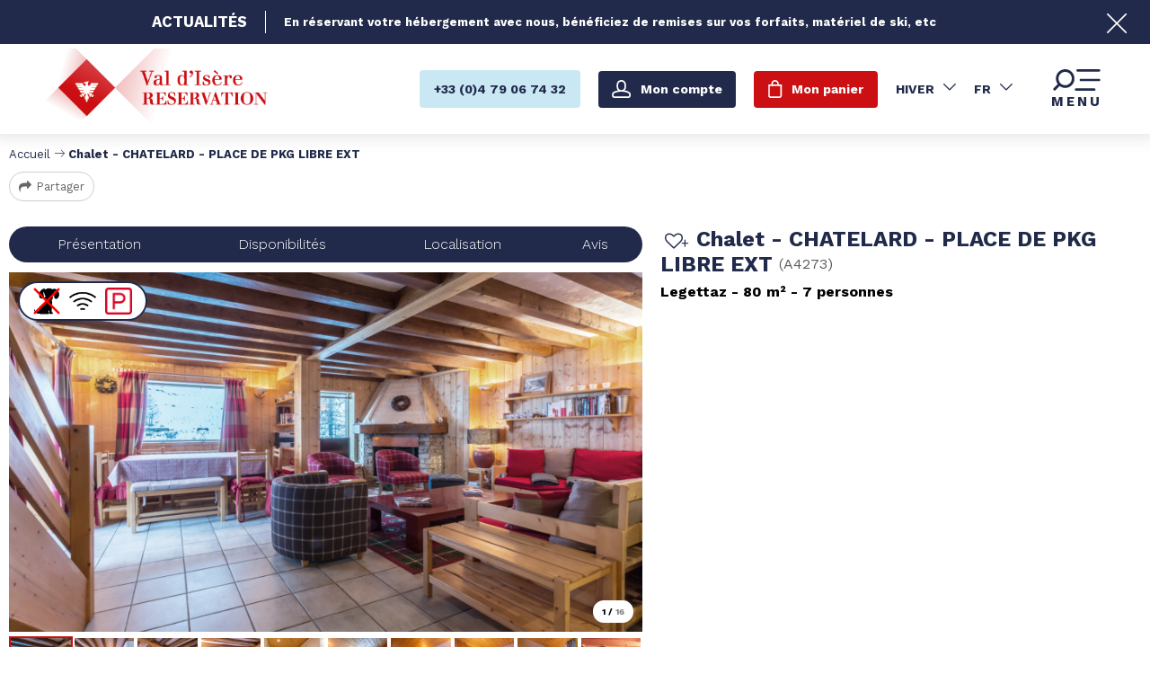

--- FILE ---
content_type: text/html; charset=utf-8
request_url: https://reservation.valdisere.com/chalet-chatelard-place-de-pkg-libre-ext.html?theme=HIVER
body_size: 15433
content:
<!DOCTYPE html>
<html class="no-js " lang="fr">

<head>
    <title>Chalet - CHATELARD - PLACE DE PKG LIBRE EXT  |  Centre - VAL D ISERE</title>
    <meta charset="utf-8" />
    <link rel="shortcut icon" href="/templates/RESA/images/favicon/favicon.ico" type="image/x-icon" />
    <link rel="apple-touch-icon" sizes="180x180" href="/templates/RESA/images/favicon/apple-touch-icon.png">
    <link rel="icon" type="image/png" sizes="32x32" href="/templates/RESA/images/favicon/favicon-32x32.png">
    <link rel="icon" type="image/png" sizes="16x16" href="/templates/RESA/images/favicon/favicon-16x16.png">
    <link rel="manifest" href="/templates/RESA/images/favicon/site.webmanifest">
    <link rel="mask-icon" href="/templates/RESA/images/favicon/safari-pinned-tab.svg" color="#cb0f12">
    <meta name="msapplication-TileColor" content="#cb0f12">
    <meta name="theme-color" content="#cb0f12">
    <!-- Debut balise description et keyword -->
<meta name="description" content="Chalet mitoyen de 4 pièces duplex de 80m2 pouvant accueillir 7 personnesAvec une grande terrasse exposée Sud Au rez-de-chaussée CuisineEquipée d'un lave-vaisselle, four, four micro-ondes, lave-linge, plaque vitrocéramique, hotte aspirante, réfrigérateurPetit électroménager: appareil à raclette, bouilloire éléctrique, cafetière nespresso, cafetière éléctrique, grille-pain Séjour Espace repasSalonTélévisionLecteur DVDCheminéeSanitaireWC indépendantsAu 1er étageCabine3 lits superposés 70x190 cm1 placard avec lavaboChambre 12 lits simples 80cm formant un lit double de 160x190 cm1 douche séparée1 placard avec lavaboChambre 2 1 lit double 140x190 cmEspace douche et lavabo séparé par un rideauSanitaire1 salle de bain avec 2 lavabos1 WC indépendantLes + du chaletCheminée (bois non inclus)WIFI privatifLave-lingeTrès belle vue sur la vallée du Manchet Hall à ski dans l'entrée du chalet avec sèche-chaussures1 place de parking exterieure libreLit BébéLits faits..." />
<link rel="canonical" href="https://reservation.valdisere.com/chalet-chatelard-place-de-pkg-libre-ext.html"/><!-- Fin balise description et keyword -->
<meta property="og:image" content="https://reservation.valdisere.com/medias/images/prestations/_lv_images__lot_0001080012_01_17459833.jpg" /><meta property="og:site_name" content="reservation.valdisere.com" /><meta property="og:url" content="chalet-chatelard-place-de-pkg-libre-ext.html" /><meta property="og:title" content="Chalet - CHATELARD - PLACE DE PKG LIBRE EXT&nbsp; | &nbsp;Centre&nbsp;-&nbsp;VAL D ISERE" /><meta property="og:description" content="Chalet mitoyen de 4 pièces duplex de 80m2 pouvant accueillir 7 personnesAvec une grande terrasse exposée Sud Au rez-de-chaussée CuisineEquipée d'un lave-vaisselle, four, four micro-ondes, lave-linge, plaque vitrocéramique, hotte aspirante, réfrigérateurPetit électroménager: appareil à raclette, bouilloire éléctrique, cafetière nespresso, cafetière éléctrique, grille-pain Séjour Espace repasSalonTélévisionLecteur DVDCheminéeSanitaireWC indépendantsAu 1er étageCabine3 lits superposés 70x190 cm1 placard avec lavaboChambre 12 lits simples 80cm formant un lit double de 160x190 cm1 douche séparée1 placard avec lavaboChambre 2 1 lit double 140x190 cmEspace douche et lavabo séparé par un rideauSanitaire1 salle de bain avec 2 lavabos1 WC indépendantLes + du chaletCheminée (bois non inclus)WIFI privatifLave-lingeTrès belle vue sur la vallée du Manchet Hall à ski dans l'entrée du chalet avec sèche-chaussures1 place de parking exterieure libreLit BébéLits faits..." /><meta property="og:type" content="website" />    <meta name="viewport" content="width=device-width" />
    <meta name="format-detection" content="telephone=no">
    <meta http-equiv="Content-Language" content="fr">
    <link rel="preconnect" href="https://fonts.googleapis.com">
    <link rel="preconnect" href="https://fonts.gstatic.com" crossorigin>
    <link href="https://fonts.googleapis.com/css2?family=Work+Sans:wght@300;400;700&display=swap" rel="stylesheet">
    <link href="/stylesheet.css?action=display&fic=default&partie=generique" data-initiator="link-element" rel="stylesheet" type="text/css" /><link href="/stylesheet.css?action=display&fic=default&partie=local" data-initiator="link-element" rel="stylesheet" type="text/css" /><link href="https://static.ingenie.fr/components/swiper/swiper.css" data-initiator="link-element" rel="stylesheet" type="text/css" />    <link href="/templates/RESA/css/cache/style_HIVER_FR_ControllerFicheInfo_style-site.css" rel="stylesheet" type="text/css">    <link rel="alternate" href="https://reservation.valdisere.com/chalet-chatelard-place-de-pkg-libre-ext.html" hreflang="FR-fr"><link rel="alternate" href="https://booking.valdisere.com/chalet-chatelard-place-de-pkg-libre-ext.html" hreflang="EN-gb"><link rel="alternate" href="https://reservation.valdisere.com/chalet-chatelard-place-de-pkg-libre-ext.html" hreflang="x-default">    <!-- Global site tag (gtag.js) - Google Analytics - ONLY FOR ECOMMERCE -->
    <!-- <script async src="https://www.googletagmanager.com/gtag/js?id=G-YWN2L0HV60"></script> -->
    <base href="https://reservation.valdisere.com" />    <link rel="alternate" href="https://reservation.valdisere.com/chalet-chatelard-place-de-pkg-libre-ext.html" hreflang="FR-fr"><link rel="alternate" href="https://booking.valdisere.com/chalet-chatelard-place-de-pkg-libre-ext.html" hreflang="EN-gb"><link rel="alternate" href="https://reservation.valdisere.com/chalet-chatelard-place-de-pkg-libre-ext.html" hreflang="x-default"><script src="https://ajax.googleapis.com/ajax/libs/jquery/3.6.0/jquery.min.js" data-initiator="script-element" type="application/javascript" ></script>    
    <!-- Google Tag Manager -->
    <script>
        (function(w, d, s, l, i) {
            w[l] = w[l] || [];
            w[l].push({
                'gtm.start': new Date().getTime(),
                event: 'gtm.js'
            });
            var f = d.getElementsByTagName(s)[0],
                j = d.createElement(s),
                dl = l != 'dataLayer' ? '&l=' + l : '';
            j.async = true;
            j.src =
                'https://www.googletagmanager.com/gtm.js?id=' + i + dl;
            f.parentNode.insertBefore(j, f);
        })(window, document, 'script', 'dataLayer', 'GTM-WW7PFH8');
    </script>
    <!-- End Google Tag Manager -->

    <!-- Global site tag (gtag.js) - Google Ads: 1066543213 -->
    <!-- <script async src="https://www.googletagmanager.com/gtag/js?id=AW-1066543213"></script>
    <script>
        window.dataLayer = window.dataLayer || [];

        function gtag() {
            dataLayer.push(arguments);
        }
        gtag('js', new Date());
        gtag('config', 'AW-1066543213');
    </script> -->

    
    </head>


<body class=" fr HIVER ControllerFicheInfo ">

    
    <header class="headered" aria-label="header">
    <div class="heading">
        <div class="popup_box"><div class="widget-actualites widget-45 popup "><div class="boutonclose" style="display: none"><span></span></div><div class="titre">Actualités</div><div class="extrait PAGE-POPUP-PUSHHIVER"><div class="contenu-extrait"><div class="texte"><div class="pave1"><div class="contenu-pave" ><a href="https://reservation.valdisere.com/hebergement-forfait-promo-val-d-isere.html"   title="Push hiver"  class="fairestat"  data-contexte="PAGE-POPUP-PUSHHIVER" >En réservant votre hébergement avec nous, bénéficiez de remises sur vos forfaits, matériel de ski, etc</a></div></div></div></div></div>	<div class="toutes-actu"><a href=""  title="Voir toutes nos offres" >Voir toutes nos offres</a></div></div><!-- Bloc Bxslider --><script>     
		  	function widgetActualiteInitBxSlider45() {    
				try {                                  
					var obj = new BxSliderIngenie("#widget-actualites-45",{'auto': true, 'autoHover': true, 'minSlides': 1, 'maxSlides': 1, 'infiniteLoop':true, nextText: '', prevText: ''},false,false);
				}
				catch (e) {
					console.log('BxSliderIngenie : init impossible sur #widget-actualites-45',e);
				}       
		  	}
		  	</script><!--/ Bloc Bxslider --></div>
        <div class="main">
            <div class="logo desktop">
                <a href="/" title="Retour à l'accueil">
                    <img src="/templates/RESA/images/logo.png" alt="Logo" title="Retour à l'accueil" />
                </a>
            </div>
            <div class="logo mobile">
                <a href="/" title="Retour à l'accueil">
                    <img src="/templates/RESA/images/logo_mobile.png" alt="Logo" title="Retour à l'accueil" />
                </a>
            </div>
            <div class="droite">
                <div class="tel">
                                        <a href="tel:0479067432"><span>+33 (0)4 79 06 74 32</span></a>
                </div>
                <div class="compte">
                    <div class="widget-moncompte dropdown-relative widget-29">

                <div class="title"><a href="/espace-client.html"><span>Mon compte</span></a></div>
    </div>                </div>
                <div class="panier" tabindex="0">
                    <div id="bloc_panier"  class="menu_panier " >
    <div class="titre-panier"><span>Mon panier</span></div>
    <div id="contenu_bloc_panier">
        <!--  Affichage Vue Panier Menu -->
        <nav role="navigation" class="menu-niveau-4 menu-panier_resa" ><ul class="">

    <li data-menu-id="1394" data-menu-keyword="PANIER_HEBERGEMENT" class="first  menu-niveau-5  terminal"><span class="lien-menu">Hébergement</span><span class="ligneMontantPanier">0 &euro;</span></li><li data-menu-id="1395" data-menu-keyword="PANIER_ACTIVITES" class="menu-niveau-5  terminal"><span class="lien-menu">Activités</span><span class="ligneMontantPanier">0 &euro;</span></li>
</ul>

</nav>                    <div class="left" id="resa_panier_vide">Votre panier est vide</div>
                <div class="prestations">
            <div class="left"  style="display: none;">TOTAL</div>
            <div class="right"  style="display: none;"><span id="resa_panier_montant">0 €</div>
        </div>
        <div class="voir-panier clear"  style="display: none;"><a href="booking?action=panier&amp;cid=3#tab_panier_resa">Voir mon panier</a></div>
            </div>
</div>                </div>
                <div id="carnet_voyage_mini_panier" title="Mes favoris"><a href="/carnet-voyage" class="lien_carnet">Mes favoris <span class="carnet_voyage_mini_panier_nb_fiche">0</span></a></div>                <div class="switchs">
                    <div class="themes">
                        <ul class="switch-themes"><li class="theme-hiver selected"><a href="https://reservation.valdisere.com/chalet-chatelard-place-de-pkg-libre-ext.html?theme=HIVER" title="Hiver"><span>Hiver</span></a></li><div class="toggle hiver" onclick="document.location.href='https://reservation.valdisere.com/chalet-chatelard-place-de-pkg-libre-ext.html?theme=ETE'"></div><li class="theme-ete"><a href="https://reservation.valdisere.com/chalet-chatelard-place-de-pkg-libre-ext.html?theme=ETE" title="Été"><span>Été</span></a></li></ul>                    </div>
                    <div class="langues">
                        <ul class="switch-langues"><li class="langue-fr selected"><a href="https://reservation.valdisere.com/hiver?origine=switchLangue" title="FR"><span>FR</span></a></li><li class="langue-en"><a href="https://booking.valdisere.com/chalet-chatelard-place-de-pkg-libre-ext.html?origine=switchLangue" title="UK"><span>UK</span></a></li></ul>                    </div>
                </div>
                <div tabindex="0" class="burger">
                    <svg viewBox="0 0 71 27" fill="none" xmlns="http://www.w3.org/2000/svg">
                        <path class="menu-burger-search" d="M20.838.001c-6.4.1-11.6 5.3-11.5 11.7 0 2.5.8 5 2.3 7l-5.1 5.1-.1.1c-.6.6-.6 1.7.1 2.3l.1.1c.6.6 1.7.6 2.3-.1l5.1-5.1c2 1.5 4.4 2.3 7 2.3h.1c6.4 0 11.5-5.2 11.4-11.6v-.2c-.1-6.5-5.3-11.7-11.7-11.6zm8.4 11.9c0 4.5-3.8 8.2-8.3 8.1h-.2c-4.5 0-8.2-3.8-8.1-8.3v-.2c0-4.5 3.8-8.2 8.3-8.1h.2c4.5 0 8.2 3.8 8.1 8.3v.2z" fill="#000"></path>
                        <rect class="menu-burger-bar-top" x="35" width="30" height="3" rx="1.5" fill="#000"></rect>
                        <rect class="menu-burger-bar-middle" x="39" y="12" width="26" height="3" rx="1.5" fill="#000"></rect>
                        <rect class="menu-burger-bar-bottom" x="33" y="24" width="26" height="3" rx="1.5" fill="#000"></rect>
                    </svg>
                    <div class="text-menu ouvrir">MENU</div>
                    <div class="text-menu fermer">FERMER</div>
                </div>
            </div>
        </div>
        <div class="menu">
            <div class="menu_conteneur">
                <nav role="navigation" class="responsiveMenu menu-niveau-2 menu-menu-principal" ><a id="pull" class="hidden-desktop">Menu principal</a><ul class="">

    <li data-menu-id="1279" data-menu-keyword="" class="first  menu-niveau-3"><a href="hebergements-ou-dormir.html"  ><span class="lien-menu">Hébergements</span></a><ul class="">

    <li data-menu-id="1280" data-menu-keyword="" class="menu-niveau-4"><a href="location-val-d-isere.html"  ><span class="lien-menu">Appartements &amp; Chalets</span></a><ul class="">

    
</ul>

</li><li data-menu-id="1302" data-menu-keyword="" class="menu-niveau-4"><a href="hotel-val-d-isere.html"  ><span class="lien-menu">Hôtels</span></a><ul class="">

    
</ul>

</li>
</ul>

</li><li data-menu-id="1314" data-menu-keyword="" class="menu-niveau-3"><a href="promotion-bons-plans.html"  ><span class="lien-menu">Offres et Bons Plans</span></a><ul class="menu-contain-widget">

    <li data-menu-id="1317" data-menu-keyword="" class="menu-niveau-4  terminal"><a href="hebergement-forfait-promo-val-d-isere.html"  ><span class="lien-menu">Offre hébergements + forfaits de ski à tarif réduit</span></a></li><li data-menu-id="1322" data-menu-keyword="" class="menu-niveau-4  terminal"><a href="forfait-pas-cher-val-d-isere.html"  ><span class="lien-menu">Hébergement + Forfaits de ski à -20% !</span></a></li><li data-menu-id="1323" data-menu-keyword="" class="menu-niveau-4  terminal"><a href="forfait-tarif-reduit-val-d-isere.html"  ><span class="lien-menu">Hébergement + Forfaits de ski à -40%</span></a></li><li data-menu-id="1672" data-menu-keyword="" class="menu-niveau-4  terminal"><a href="reduction-forfait-moyenne-saison-hebergement-val-d-isere.html"  ><span class="lien-menu">Hébergement + Forfaits de ski à -30% !</span></a></li><li data-menu-id="1316" data-menu-keyword="" class="menu-niveau-4  terminal"><a href="offre-last-minute-appartement-val-d-isere.html"  ><span class="lien-menu">Offre LAST MINUTE en APPARTEMENT</span></a></li><li data-menu-id="1327" data-menu-keyword="" class="menu-niveau-4  terminal"><a href="hebergement-spa-hotel-chalet-val-disere.html"  ><span class="lien-menu">Notre sélection d&#039;hébergements avec SPA</span></a></li><li data-menu-id="1438" data-menu-keyword="" class="btn-rouge  menu-niveau-4  terminal"><a href="toutes-nos-offres-ete.html"  ><span class="lien-menu">Toutes nos offres Été</span></a></li><li data-menu-id="1325" data-menu-keyword="" class="btn-rouge  menu-niveau-4  terminal"><a href="offre-sejour-hiver-val-d-isere.html"  ><span class="lien-menu">Toutes nos offres Hiver</span></a></li><li class="menu-widget-container"><div class="menu-widget" data-widget="43"></div>
</li>
</ul>

</li><li data-menu-id="1328" data-menu-keyword="" class="menu-niveau-3"><a href="activites-services.html"  ><span class="lien-menu">Activités &amp; Services</span></a><ul class="menu-contain-widget">

    <li data-menu-id="1676" data-menu-keyword="" class="menu-niveau-4"><a href="bien-etre-spa-wellness-val-d-isere.html"  ><span class="lien-menu">Offres Bien-Être</span></a><ul class="">

    
</ul>

</li><li data-menu-id="1329" data-menu-keyword="" class="menu-niveau-4  terminal"><a href="forfaits-de-ski.html"  ><span class="lien-menu">Forfaits de ski</span></a></li><li data-menu-id="1330" data-menu-keyword="" class="menu-niveau-4  terminal"><a href="location-materiel-de-ski.html"  ><span class="lien-menu">Location matériel de Ski</span></a></li><li data-menu-id="1649" data-menu-keyword="" class="menu-niveau-4"><a href="aventure-outdoor-insolite-val-d-isere.html"  ><span class="lien-menu">Aventures outdoor</span></a><ul class="">

    
</ul>

</li><li data-menu-id="1331" data-menu-keyword="" class="menu-niveau-4"><a href="cours-de-ski.html"  ><span class="lien-menu">Cours de Ski</span></a><ul class="">

    
</ul>

</li><li data-menu-id="1684" data-menu-keyword="" class="menu-niveau-4  terminal"><a href="sport-indoor-val-d-isere.html"  ><span class="lien-menu">Activités indoor</span></a></li><li data-menu-id="1336" data-menu-keyword="" class="menu-niveau-4"><a href="transport-stationnement.html"  ><span class="lien-menu">Transport, Stationnement</span></a><ul class="">

    
</ul>

</li><li data-menu-id="1343" data-menu-keyword="" class="menu-niveau-4  terminal"><a href="activites-services.html?theme=ETE"  ><span class="lien-menu">Découvrez nos Activités &amp; Services Été</span></a></li><li data-menu-id="1704" data-menu-keyword="" class="menu-niveau-4"><a href="gourmandises-val-d-isere.html"  ><span class="lien-menu">Expériences Gourmandes</span></a><ul class="">

    
</ul>

</li><li class="menu-widget-container"><div class="menu-widget" data-widget="50"></div>
</li>
</ul>

</li><li data-menu-id="1344" data-menu-keyword="" class="menu-niveau-3"><a href="preparer-sejour.html"  ><span class="lien-menu">Préparer mon séjour</span></a><ul class="">

    <li data-menu-id="1345" data-menu-keyword="" class="menu-niveau-4"><a href="acces-plans-val-d-isere.html"  ><span class="lien-menu">Accès &amp; Plans</span></a><ul class="">

    
</ul>

</li><li data-menu-id="1349" data-menu-keyword="" class="menu-niveau-4  terminal"><a href="https://www.valdisere.com/"  target="_blank" ><span class="lien-menu">Découvrir Val d&#039;Isère</span></a></li><li data-menu-id="1351" data-menu-keyword="" class="menu-niveau-4  terminal"><a href="https://www.valdisere.com/evenements-animations/animations/"  target="_blank" ><span class="lien-menu">Les animations prévues pendant votre séjour</span></a></li>
</ul>

</li><li data-menu-id="1428" data-menu-keyword="" class="menu-niveau-3"><a href="aide.html"  ><span class="lien-menu">Des questions ?</span></a><ul class="">

    <li data-menu-id="1352" data-menu-keyword="" class="menu-niveau-4  terminal"><a href="fr/faq.html"  ><span class="lien-menu">Questions fréquentes</span></a></li><li data-menu-id="1634" data-menu-keyword="" class="menu-niveau-4  terminal"><a href="nos-horaires.html"  ><span class="lien-menu">Nos horaires</span></a></li><li data-menu-id="1429" data-menu-keyword="" class="menu-niveau-4  terminal"><a href="contact.html"  target="_blank" ><span class="lien-menu">Contactez-nous</span></a></li><li data-menu-id="1313" data-menu-keyword="" class="btn-rouge  menu-niveau-4  terminal"><a href="fr/qui-sommes-nous.htm"  ><span class="lien-menu">Qui sommes-nous ?</span></a></li>
</ul>

</li>
</ul>

</nav>                <div class="tel" style="display: none;">
                                        <a href="tel:0479067432"><span>+33 (0)4 79 06 74 32</span></a>
                </div>
                <div class="booking">
                    <script type="text/javascript" src="https://static.ingenie.fr/js/widgets/resa/IngenieWidgetResaClient.js"></script>
                                        <script>
                        (function() {
                            var params = {
                                typePrestataire: 'G',
                                typeWidget: 'TYPE_PRESTATAIRE',
                                urlSite: 'https://reservation.valdisere.com',
                                moteurTypePrestataire: 'MOTEUR_HEBERGEMENT',
                                idWidget: 'widget-resa-header',
                                loadingClass: 'loading-center',
                                codeSite: "RESA",
                                nomTemplateStyle: "RESA",
                                styles: {
                                    direction: 'vertical',
                                    responsiveAt: 5000
                                }
                            };
                            var Widget = new IngenieWidgetResa.Client(params);
                            Widget.init();
                        })();
                    </script>
                    <p>Réserver en ligne</p>
                    <div id="widget-resa-header"></div>
                </div>
            </div>
        </div>
    </div>
</header>
<!--  -->

<div class="arianne">
    <ul class="breadcrumb">    <li>
                                    <a href="/">
                    <span>Accueil</span>
                </a>
                                    <span class="divider">&gt;</span>
                                        </li>
    <li>
        <script type="application/ld+json">{"itemListElement":[{"position":1,"name":"Accueil","item":"https:\/\/reservation.valdisere.com\/\/","@type":"ListItem"},{"position":2,"name":"Chalet - CHATELARD - PLACE DE PKG LIBRE  EXT","item":"https:\/\/reservation.valdisere.com\/chalet-chatelard-place-de-pkg-libre-ext.html","@type":"ListItem"}],"@type":"BreadcrumbList","@context":"http:\/\/schema.org\/"}</script>            <span>Chalet - CHATELARD - PLACE DE PKG LIBRE  EXT</span>
            </li>
</ul>            <div class="share">
            <!-- AddToAny BEGIN -->
            <a class="a2a_dd" href="https://www.addtoany.com/share">Partager</a>
            <script>
                var a2a_config = a2a_config || {};
                a2a_config.locale = "fr";
            </script>
            <script async src="https://static.addtoany.com/menu/page.js"></script>
            <!-- AddToAny END -->
        </div>
    </div>

<main class="container" role="main">
                <section id="content" class="">
        <script type="application/ld+json">{"telephone":"+33 (0)4 79 06 73 50","email":"valloc@valdisere-agence.com","aggregateRating":{"ratingValue":"3.6666666666666665","reviewCount":"3","@type":"AggregateRating"},"review":[{"reviewRating":{"bestRating":5,"ratingValue":"3","worstRating":2,"@type":"Rating"},"author":{"name":"Michel","@type":"Person"},"datePublished":"2023-03-16T00:00:00","description":"Manque de propret\u00e9 et trop de choses personnelles laiss\u00e9es dans les placards par les propri\u00e9taires \r\nLa cuisine aurait besoin d \u00eatre r\u00e9nov\u00e9e alors que l annonce ne le montrait pas.\r\nSi appartement ancien, alors le dire!\r\nR\u00e9activit\u00e9 de l agence moyenne: aspirateur signal\u00e9 le lundi chang\u00e9 le jeudi!","@type":"Review"},{"reviewRating":{"bestRating":5,"ratingValue":"4","worstRating":3,"@type":"Rating"},"author":{"name":"Diederick","@type":"Person"},"datePublished":"2022-03-24T00:00:00","description":"There was a chimnee fire in the next door house during our stay. \r\nThis often happens when the chimnee isn't maintained (cleaned) for a long time.\r\nTHe properties are great, we loved it, especially the fact that you can see that the owner has also spent time there (family feeling),\r\nBUT, it needs maint","@type":"Review"}],"location":{"address":{"addressLocality":"VAL D'ISERE","addressCountry":"FRA","postalCode":"73150","streetAddress":"3 Rue Du Ch\u00e2telard, ","@type":"PostalAddress"},"geo":{"latitude":"45.43991","longitude":"6.974848","@type":"GeoCoordinates"},"@type":"Place"},"name":"Chalet - CHATELARD - PLACE DE PKG LIBRE  EXT","description":"Chalet mitoyen de 4 pi\u00e8ces duplex de 80m2 pouvant accueillir 7 personnes<br \/>Avec une grande terrasse expos\u00e9e Sud <br \/><br \/><br \/>Au rez-de-chauss\u00e9e <br \/><br \/>Cuisine<br \/>Equip\u00e9e d'un lave-vaisselle, four, four micro-ondes, lave-linge, plaque vitroc\u00e9ramique, hotte aspirante, r\u00e9frig\u00e9rateur<br \/>Petit \u00e9lectrom\u00e9nager: appareil \u00e0 raclette, bouilloire \u00e9l\u00e9ctrique, cafeti\u00e8re nespresso, cafeti\u00e8re \u00e9l\u00e9ctrique, grille-pain<br \/> <br \/>S\u00e9jour <br \/>Espace repas<br \/>Salon<br \/>T\u00e9l\u00e9vision<br \/>Lecteur DVD<br \/>Chemin\u00e9e<br \/><br \/>Sanitaire<br \/>WC ind\u00e9pendants<br \/><br \/>Au 1er \u00e9tage<br \/><br \/>Cabine<br \/>3 lits superpos\u00e9s 70x190 cm<br \/>1 placard avec lavabo<br \/><br \/>Chambre 1<br \/>2 lits simples 80cm formant un lit double de 160x190 cm<br \/>1 douche s\u00e9par\u00e9e<br \/>1 placard avec lavabo<br \/><br \/>Chambre 2 <br \/>1 lit double 140x190 cm<br \/>Espace douche et lavabo s\u00e9par\u00e9 par un rideau<br \/><br \/>Sanitaire<br \/>1 salle de bain avec 2 lavabos<br \/>1 WC ind\u00e9pendant<br \/><br \/>Les + du chalet<br \/>Chemin\u00e9e (bois non inclus)<br \/>WIFI privatif<br \/>Lave-linge<br \/>Tr\u00e8s belle vue sur la vall\u00e9e du Manchet<br \/> Hall \u00e0 ski dans l'entr\u00e9e du chalet avec s\u00e8che-chaussures<br \/>1 place de parking exterieure libre<br \/>Lit B\u00e9b\u00e9<br \/>Lits faits \u00e0 l'arriv\u00e9e<br \/>M\u00e9nage fin de s\u00e9jour inclus<br \/>Draps et serviettes de toilettes inclus<br \/><br \/><br \/>Non fumeur<br \/>Chalet susceptible d'\u00eatre \u00e9vacu\u00e9 suivant les conditions m\u00e9t\u00e9orologiques <br \/>Animaux refus\u00e9s","url":"https:\/\/reservation.valdisere.com\/chalet-chatelard-place-de-pkg-libre-ext.html","image":{"url":"https:\/\/reservation.valdisere.com\/medias\/images\/prestations\/_lv_images__lot_0001080012_01_17459833.jpg","@type":"ImageObject"},"@type":"LocalBusiness","@context":"http:\/\/schema.org\/"}</script><script type="application/ld+json">{"brand":{"telephone":"+33 (0)4 79 06 73 50","email":"valloc@valdisere-agence.com","aggregateRating":{"ratingValue":"3.6666666666666665","reviewCount":"3","@type":"AggregateRating"},"review":[{"reviewRating":{"bestRating":5,"ratingValue":"3","worstRating":2,"@type":"Rating"},"author":{"name":"Michel","@type":"Person"},"datePublished":"2023-03-16T00:00:00","description":"Manque de propret\u00e9 et trop de choses personnelles laiss\u00e9es dans les placards par les propri\u00e9taires \r\nLa cuisine aurait besoin d \u00eatre r\u00e9nov\u00e9e alors que l annonce ne le montrait pas.\r\nSi appartement ancien, alors le dire!\r\nR\u00e9activit\u00e9 de l agence moyenne: aspirateur signal\u00e9 le lundi chang\u00e9 le jeudi!","@type":"Review"},{"reviewRating":{"bestRating":5,"ratingValue":"4","worstRating":3,"@type":"Rating"},"author":{"name":"Diederick","@type":"Person"},"datePublished":"2022-03-24T00:00:00","description":"There was a chimnee fire in the next door house during our stay. \r\nThis often happens when the chimnee isn't maintained (cleaned) for a long time.\r\nTHe properties are great, we loved it, especially the fact that you can see that the owner has also spent time there (family feeling),\r\nBUT, it needs maint","@type":"Review"}],"location":{"address":{"addressLocality":"VAL D'ISERE","addressCountry":"FRA","postalCode":"73150","streetAddress":"3 Rue Du Ch\u00e2telard, ","@type":"PostalAddress"},"geo":{"latitude":"45.43991","longitude":"6.974848","@type":"GeoCoordinates"},"@type":"Place"},"name":"Chalet - CHATELARD - PLACE DE PKG LIBRE  EXT","description":"Chalet mitoyen de 4 pi\u00e8ces duplex de 80m2 pouvant accueillir 7 personnes<br \/>Avec une grande terrasse expos\u00e9e Sud <br \/><br \/><br \/>Au rez-de-chauss\u00e9e <br \/><br \/>Cuisine<br \/>Equip\u00e9e d'un lave-vaisselle, four, four micro-ondes, lave-linge, plaque vitroc\u00e9ramique, hotte aspirante, r\u00e9frig\u00e9rateur<br \/>Petit \u00e9lectrom\u00e9nager: appareil \u00e0 raclette, bouilloire \u00e9l\u00e9ctrique, cafeti\u00e8re nespresso, cafeti\u00e8re \u00e9l\u00e9ctrique, grille-pain<br \/> <br \/>S\u00e9jour <br \/>Espace repas<br \/>Salon<br \/>T\u00e9l\u00e9vision<br \/>Lecteur DVD<br \/>Chemin\u00e9e<br \/><br \/>Sanitaire<br \/>WC ind\u00e9pendants<br \/><br \/>Au 1er \u00e9tage<br \/><br \/>Cabine<br \/>3 lits superpos\u00e9s 70x190 cm<br \/>1 placard avec lavabo<br \/><br \/>Chambre 1<br \/>2 lits simples 80cm formant un lit double de 160x190 cm<br \/>1 douche s\u00e9par\u00e9e<br \/>1 placard avec lavabo<br \/><br \/>Chambre 2 <br \/>1 lit double 140x190 cm<br \/>Espace douche et lavabo s\u00e9par\u00e9 par un rideau<br \/><br \/>Sanitaire<br \/>1 salle de bain avec 2 lavabos<br \/>1 WC ind\u00e9pendant<br \/><br \/>Les + du chalet<br \/>Chemin\u00e9e (bois non inclus)<br \/>WIFI privatif<br \/>Lave-linge<br \/>Tr\u00e8s belle vue sur la vall\u00e9e du Manchet<br \/> Hall \u00e0 ski dans l'entr\u00e9e du chalet avec s\u00e8che-chaussures<br \/>1 place de parking exterieure libre<br \/>Lit B\u00e9b\u00e9<br \/>Lits faits \u00e0 l'arriv\u00e9e<br \/>M\u00e9nage fin de s\u00e9jour inclus<br \/>Draps et serviettes de toilettes inclus<br \/><br \/><br \/>Non fumeur<br \/>Chalet susceptible d'\u00eatre \u00e9vacu\u00e9 suivant les conditions m\u00e9t\u00e9orologiques <br \/>Animaux refus\u00e9s","url":"https:\/\/reservation.valdisere.com\/chalet-chatelard-place-de-pkg-libre-ext.html","image":{"url":"https:\/\/reservation.valdisere.com\/medias\/images\/prestations\/_lv_images__lot_0001080012_01_17459833.jpg","@type":"ImageObject"},"@type":"Organization"},"review":[{"reviewRating":{"bestRating":5,"ratingValue":"3","worstRating":2,"@type":"Rating"},"author":{"name":"Michel","@type":"Person"},"datePublished":"2023-03-16T00:00:00","description":"Manque de propret\u00e9 et trop de choses personnelles laiss\u00e9es dans les placards par les propri\u00e9taires \r\nLa cuisine aurait besoin d \u00eatre r\u00e9nov\u00e9e alors que l annonce ne le montrait pas.\r\nSi appartement ancien, alors le dire!\r\nR\u00e9activit\u00e9 de l agence moyenne: aspirateur signal\u00e9 le lundi chang\u00e9 le jeudi!","@type":"Review"},{"reviewRating":{"bestRating":5,"ratingValue":"4","worstRating":3,"@type":"Rating"},"author":{"name":"Diederick","@type":"Person"},"datePublished":"2022-03-24T00:00:00","description":"There was a chimnee fire in the next door house during our stay. \r\nThis often happens when the chimnee isn't maintained (cleaned) for a long time.\r\nTHe properties are great, we loved it, especially the fact that you can see that the owner has also spent time there (family feeling),\r\nBUT, it needs maint","@type":"Review"}],"aggregateRating":{"ratingValue":"3.6666666666666665","reviewCount":"3","@type":"AggregateRating"},"name":"Chalet - CHATELARD - PLACE DE PKG LIBRE  EXT","description":"Chalet mitoyen de 4 pi\u00e8ces duplex de 80m2 pouvant accueillir 7 personnes<br \/>Avec une grande terrasse expos\u00e9e Sud <br \/><br \/><br \/>Au rez-de-chauss\u00e9e <br \/><br \/>Cuisine<br \/>Equip\u00e9e d'un lave-vaisselle, four, four micro-ondes, lave-linge, plaque vitroc\u00e9ramique, hotte aspirante, r\u00e9frig\u00e9rateur<br \/>Petit \u00e9lectrom\u00e9nager: appareil \u00e0 raclette, bouilloire \u00e9l\u00e9ctrique, cafeti\u00e8re nespresso, cafeti\u00e8re \u00e9l\u00e9ctrique, grille-pain<br \/> <br \/>S\u00e9jour <br \/>Espace repas<br \/>Salon<br \/>T\u00e9l\u00e9vision<br \/>Lecteur DVD<br \/>Chemin\u00e9e<br \/><br \/>Sanitaire<br \/>WC ind\u00e9pendants<br \/><br \/>Au 1er \u00e9tage<br \/><br \/>Cabine<br \/>3 lits superpos\u00e9s 70x190 cm<br \/>1 placard avec lavabo<br \/><br \/>Chambre 1<br \/>2 lits simples 80cm formant un lit double de 160x190 cm<br \/>1 douche s\u00e9par\u00e9e<br \/>1 placard avec lavabo<br \/><br \/>Chambre 2 <br \/>1 lit double 140x190 cm<br \/>Espace douche et lavabo s\u00e9par\u00e9 par un rideau<br \/><br \/>Sanitaire<br \/>1 salle de bain avec 2 lavabos<br \/>1 WC ind\u00e9pendant<br \/><br \/>Les + du chalet<br \/>Chemin\u00e9e (bois non inclus)<br \/>WIFI privatif<br \/>Lave-linge<br \/>Tr\u00e8s belle vue sur la vall\u00e9e du Manchet<br \/> Hall \u00e0 ski dans l'entr\u00e9e du chalet avec s\u00e8che-chaussures<br \/>1 place de parking exterieure libre<br \/>Lit B\u00e9b\u00e9<br \/>Lits faits \u00e0 l'arriv\u00e9e<br \/>M\u00e9nage fin de s\u00e9jour inclus<br \/>Draps et serviettes de toilettes inclus<br \/><br \/><br \/>Non fumeur<br \/>Chalet susceptible d'\u00eatre \u00e9vacu\u00e9 suivant les conditions m\u00e9t\u00e9orologiques <br \/>Animaux refus\u00e9s","url":"https:\/\/reservation.valdisere.com\/chalet-chatelard-place-de-pkg-libre-ext.html","image":{"url":"https:\/\/reservation.valdisere.com\/medias\/images\/prestations\/_lv_images__lot_0001080012_01_17459833.jpg","@type":"ImageObject"},"@type":"Product","@context":"http:\/\/schema.org\/"}</script><div id="fiche-info"  class="type-prestation-g fiche-info-INFO"  ><div class="contenu-fiche"><div class="bandeau"><ul><li class="bandeau-photos "><a href="/chalet-chatelard-place-de-pkg-libre-ext.html#media">Photos</a></li><li class="bandeau-header_libelle "><a href="/chalet-chatelard-place-de-pkg-libre-ext.html#header_libelle">FICHE_INFO_SIMPLE_HEADER_LIBELLE</a></li><li class="bandeau-resa "><a href="/chalet-chatelard-place-de-pkg-libre-ext.html#reservation">Réservation</a></li><li class="bandeau-critere_2 "><a href="/chalet-chatelard-place-de-pkg-libre-ext.html#critere_2">Critère 2</a></li><li class="bandeau-critere_bons_plans "><a href="/chalet-chatelard-place-de-pkg-libre-ext.html#critere_bons_plans">FICHE_INFO_SIMPLE_CRITERE_BONS_PLANS</a></li><li class="bandeau-critere_3 "><a href="/chalet-chatelard-place-de-pkg-libre-ext.html#critere_3">Critère 3</a></li><li class="bandeau-description "><a href="/chalet-chatelard-place-de-pkg-libre-ext.html#description">Présentation</a></li><li class="bandeau-critere_4 "><a href="/chalet-chatelard-place-de-pkg-libre-ext.html#critere_4">Critère 4</a></li><li class="bandeau-critere_5 "><a href="/chalet-chatelard-place-de-pkg-libre-ext.html#critere_5">Critère 5</a></li><li class="bandeau-disporesa "><a href="/chalet-chatelard-place-de-pkg-libre-ext.html#tarifs">Disponibilités</a></li><li class="bandeau-carte "><a href="/chalet-chatelard-place-de-pkg-libre-ext.html#carte">Localisation</a></li><li class="bandeau-avis "><a href="/chalet-chatelard-place-de-pkg-libre-ext.html#avis">Avis</a></li></ul></div><div id="media" class="gallerie"><div class="swiper-container swiper-gallery"><ul class="gallerie-list swiper-wrapper"><li class="swiper-slide"><img   src="https://reservation.valdisere.com/medias/images/prestations/multitailles/800x600__lv_images__lot_0001080012_01_17459833.jpg" alt="_lv_images__lot_0001080012_01_17459833" title="_lv_images__lot_0001080012_01_17459833"/></li><li class="swiper-slide"><img   src="https://reservation.valdisere.com/medias/images/prestations/multitailles/800x600__lv_images__lot_0001080012_02_17459834.jpg" alt="_lv_images__lot_0001080012_02_17459834" title="_lv_images__lot_0001080012_02_17459834"/></li><li class="swiper-slide"><img   src="https://reservation.valdisere.com/medias/images/prestations/multitailles/800x600__lv_images__lot_0001080012_03_17459835.jpg" alt="Résidence" title="Résidence"/></li><li class="swiper-slide"><img   src="https://reservation.valdisere.com/medias/images/prestations/multitailles/800x600__lv_images__lot_0001080012_04_17459836.jpg" alt="_lv_images__lot_0001080012_04_17459836" title="_lv_images__lot_0001080012_04_17459836"/></li><li class="swiper-slide"><img   src="https://reservation.valdisere.com/medias/images/prestations/multitailles/800x600__lv_images__lot_0001080012_05_17459837.jpg" alt="Vue" title="Vue"/></li><li class="swiper-slide"><img   src="https://reservation.valdisere.com/medias/images/prestations/multitailles/800x600__lv_images__lot_0001080012_06_17459838.jpg" alt="_lv_images__lot_0001080012_06_17459838" title="_lv_images__lot_0001080012_06_17459838"/></li><li class="swiper-slide"><img   src="https://reservation.valdisere.com/medias/images/prestations/multitailles/800x600__lv_images__lot_0001080012_07_17459839.jpg" alt="_lv_images__lot_0001080012_07_17459839" title="_lv_images__lot_0001080012_07_17459839"/></li><li class="swiper-slide"><img   src="https://reservation.valdisere.com/medias/images/prestations/multitailles/800x600__lv_images__lot_0001080012_08_17459840.jpg" alt="_lv_images__lot_0001080012_08_17459840" title="_lv_images__lot_0001080012_08_17459840"/></li><li class="swiper-slide"><img   src="https://reservation.valdisere.com/medias/images/prestations/multitailles/800x600__lv_images__lot_0001080012_09_17459841.jpg" alt="_lv_images__lot_0001080012_09_17459841" title="_lv_images__lot_0001080012_09_17459841"/></li><li class="swiper-slide"><img   src="https://reservation.valdisere.com/medias/images/prestations/multitailles/800x600__lv_images__lot_0001080012_10_17459842.jpg" alt="Intérieure" title="Intérieure"/></li><li class="swiper-slide"><img   src="https://reservation.valdisere.com/medias/images/prestations/multitailles/800x600__lv_images__lot_0001080012_11_17459843.jpg" alt="_lv_images__lot_0001080012_11_17459843" title="_lv_images__lot_0001080012_11_17459843"/></li><li class="swiper-slide"><img   src="https://reservation.valdisere.com/medias/images/prestations/multitailles/800x600__lv_images__lot_0001080012_12_17459844.jpg" alt="_lv_images__lot_0001080012_12_17459844" title="_lv_images__lot_0001080012_12_17459844"/></li><li class="swiper-slide"><img   src="https://reservation.valdisere.com/medias/images/prestations/multitailles/800x600__lv_images__lot_0001080012_13_17459845.jpg" alt="_lv_images__lot_0001080012_13_17459845" title="_lv_images__lot_0001080012_13_17459845"/></li><li class="swiper-slide"><img   src="https://reservation.valdisere.com/medias/images/prestations/multitailles/800x600__lv_images__lot_0001080012_14_17459846.jpg" alt="_lv_images__lot_0001080012_14_17459846" title="_lv_images__lot_0001080012_14_17459846"/></li><li class="swiper-slide"><img   src="https://reservation.valdisere.com/medias/images/prestations/multitailles/800x600__lv_images__lot_0001080012_15_17459847.jpg" alt="_lv_images__lot_0001080012_15_17459847" title="_lv_images__lot_0001080012_15_17459847"/></li><li class="swiper-slide"><img   src="https://reservation.valdisere.com/medias/images/prestations/multitailles/800x600__lv_images__lot_0001080012_16_17459848.jpg" alt="_lv_images__lot_0001080012_16_17459848" title="_lv_images__lot_0001080012_16_17459848"/></li></ul>
    <div class="swiper-pagination"></div>

    <div class="swiper-button-prev"></div>
    <div class="swiper-button-next"></div>

</div><div id="sliderThumbReal" class="swiper-container-thumbs swiper-container"><div id="thumb-pager" class="swiper-wrapper"><a class="swiper-slide" data-slide-index="0"><span><img src="https://reservation.valdisere.com/medias/images/prestations/multitailles/160x120__lv_images__lot_0001080012_01_17459833.jpg" alt="_lv_images__lot_0001080012_01_17459833" /></span></a><a class="swiper-slide" data-slide-index="1"><span><img src="https://reservation.valdisere.com/medias/images/prestations/multitailles/160x120__lv_images__lot_0001080012_02_17459834.jpg" alt="_lv_images__lot_0001080012_02_17459834" /></span></a><a class="swiper-slide" data-slide-index="2"><span><img src="https://reservation.valdisere.com/medias/images/prestations/multitailles/160x120__lv_images__lot_0001080012_03_17459835.jpg" alt="Résidence" /></span></a><a class="swiper-slide" data-slide-index="3"><span><img src="https://reservation.valdisere.com/medias/images/prestations/multitailles/160x120__lv_images__lot_0001080012_04_17459836.jpg" alt="_lv_images__lot_0001080012_04_17459836" /></span></a><a class="swiper-slide" data-slide-index="4"><span><img src="https://reservation.valdisere.com/medias/images/prestations/multitailles/160x120__lv_images__lot_0001080012_05_17459837.jpg" alt="Vue" /></span></a><a class="swiper-slide" data-slide-index="5"><span><img src="https://reservation.valdisere.com/medias/images/prestations/multitailles/160x120__lv_images__lot_0001080012_06_17459838.jpg" alt="_lv_images__lot_0001080012_06_17459838" /></span></a><a class="swiper-slide" data-slide-index="6"><span><img src="https://reservation.valdisere.com/medias/images/prestations/multitailles/160x120__lv_images__lot_0001080012_07_17459839.jpg" alt="_lv_images__lot_0001080012_07_17459839" /></span></a><a class="swiper-slide" data-slide-index="7"><span><img src="https://reservation.valdisere.com/medias/images/prestations/multitailles/160x120__lv_images__lot_0001080012_08_17459840.jpg" alt="_lv_images__lot_0001080012_08_17459840" /></span></a><a class="swiper-slide" data-slide-index="8"><span><img src="https://reservation.valdisere.com/medias/images/prestations/multitailles/160x120__lv_images__lot_0001080012_09_17459841.jpg" alt="_lv_images__lot_0001080012_09_17459841" /></span></a><a class="swiper-slide" data-slide-index="9"><span><img src="https://reservation.valdisere.com/medias/images/prestations/multitailles/160x120__lv_images__lot_0001080012_10_17459842.jpg" alt="Intérieure" /></span></a><a class="swiper-slide" data-slide-index="10"><span><img src="https://reservation.valdisere.com/medias/images/prestations/multitailles/160x120__lv_images__lot_0001080012_11_17459843.jpg" alt="_lv_images__lot_0001080012_11_17459843" /></span></a><a class="swiper-slide" data-slide-index="11"><span><img src="https://reservation.valdisere.com/medias/images/prestations/multitailles/160x120__lv_images__lot_0001080012_12_17459844.jpg" alt="_lv_images__lot_0001080012_12_17459844" /></span></a><a class="swiper-slide" data-slide-index="12"><span><img src="https://reservation.valdisere.com/medias/images/prestations/multitailles/160x120__lv_images__lot_0001080012_13_17459845.jpg" alt="_lv_images__lot_0001080012_13_17459845" /></span></a><a class="swiper-slide" data-slide-index="13"><span><img src="https://reservation.valdisere.com/medias/images/prestations/multitailles/160x120__lv_images__lot_0001080012_14_17459846.jpg" alt="_lv_images__lot_0001080012_14_17459846" /></span></a><a class="swiper-slide" data-slide-index="14"><span><img src="https://reservation.valdisere.com/medias/images/prestations/multitailles/160x120__lv_images__lot_0001080012_15_17459847.jpg" alt="_lv_images__lot_0001080012_15_17459847" /></span></a><a class="swiper-slide" data-slide-index="15"><span><img src="https://reservation.valdisere.com/medias/images/prestations/multitailles/160x120__lv_images__lot_0001080012_16_17459848.jpg" alt="_lv_images__lot_0001080012_16_17459848" /></span></a></div></div><div class="cadre critere8"><ul class="type-critere"><li class="ANIMAH-G"><span class="type-titre">Animaux acceptés : </span><ul class="valeur-critere"><li class="ANIMAH-N-G"><img src="https://reservation.valdisere.com/medias/images/picto/ANIMAH-N-G.png"  alt="Non" title="Non" /></li></ul></li><li class="EQUIPSERVVIRT-G"><span class="type-titre">Équipements & Services : </span><ul class="valeur-critere"><li class="EQUIPSERVVIRT-WIFIAFF-G"><img src="https://reservation.valdisere.com/medias/images/picto/EQUIPSERVVIRT-WIFIAFF-G.png"  alt="WiFi / Internet" title="WiFi / Internet" /></li><li class="EQUIPSERVVIRT-PARKGARAAFF-G"><img src="https://reservation.valdisere.com/medias/images/picto/EQUIPSERVVIRT-PARKGARAAFF-G.png"  alt="Parking / Garage privé" title="Parking / Garage privé" /></li></ul></li></ul></div></div><!-- SLIDER SWIPER -->
<script type='application/javascript'>
setTimeout(() => {
    if (document.readyState !== 'loading') {
        runSlider1550150496();
    } else if (document.addEventListener) {
        document.addEventListener('DOMContentLoaded', runSlider1550150496);
    } else {
        document.attachEvent('onreadystatechange', function() {
            if (document.readyState == 'complete') {
                runSlider1550150496();
            }
        });
    }
}, 0);
function runSlider1550150496() {
    var ingSwiper1550150496 = new IngenieSwiper.Client({
        params: {},
        initialSelector: '.swiper-gallery',
        selector: '.gallerie',
        thumbnailSelector: '#sliderThumbReal',
        isZoomEnable: 1,
        preloadImages: false,
        lazy: true
        
    });
    ingSwiper1550150496.init();
    
}
</script>
<!--/ SLIDER SWIPER --><header class="header-contenu"><h1 >Chalet - CHATELARD - PLACE DE PKG LIBRE  EXT <span class="code_prest"><span>(</span>A4273<span>)</span></span> </h1><div class="classement"></div><span class="sous-titre"><span class="ZONEGEO-FRRASAVALEGET-G">Legettaz</span> <span class="SURFACE-MCARRE-G"><span class="quantite">80</span> <span class="libelle">m²</span></span> <span class="NBMAXI-7PERS-G">7 personnes</span> </span><div class="lien_fiche_carnet"><a rel="nofollow" title="Ajouter à mes favoris" href="carnet-voyage?action=add&fiche=G|VALAGENCE|A4273" class="lien_savoir_plus carnet_voyage_ajouter" ><span>Ajouter à mes favoris</span></a><a rel="nofollow" title="Supprimer de mes favoris" href="carnet-voyage?action=remove&fiche=G|VALAGENCE|A4273" class="lien_savoir_plus carnet_voyage_supprimer" style="display: none;"><span>Supprimer de mes favoris</span></a></div></header><div class="reservation-v2" id="reservation"><div id="widget-dispo-resa-ficheinfo"></div><div class="div_lien_acces_moteur_resa_fiche"><a href="/chalet-chatelard-place-de-pkg-libre-ext.html#reservation" id="lien_acces_moteur_resa_fiche"><span>Réserver en ligne</span></a></div></div><div class="zone_criteres critere2" id="critere_2"><div class="cadre critere2"><div class="titre-div" >Bons plans</div><ul class="type-critere"><li class="AVANTAGECLIENTS-G"><span class="type-titre crit_AVANTAGECLIENTS">AVANTAGE Client <span>:</span> </span><ul class="valeur-critere"><li class="AVANTAGECLIENTS-FORFAITREDUIT-G">Forfait de ski à tarif réduit possible en fonction des dates choisies</li><li class="AVANTAGECLIENTS-AQUAREDUIT-G">20% de réduction au Centre Aquasportif (SPA, massages, soins corps et visage...)</li><li class="AVANTAGECLIENTS-LOCMATOS-G">Tarif préférentiel Location Matériel Ski/Snowboard</li></ul></li></ul></div></div><div class="zone_criteres critere3" id="critere_3"><div class="cadre critere3"><div class="titre-div" >En bref</div><ul class="type-critere"><li class="NBDEPIECES-G"><span class="type-titre crit_NBDEPIECES">Nombre de pièces <span>:</span> </span><ul class="valeur-critere"><li class="NBDEPIECES-4PIECES-G">4 pièces</li></ul></li><li class="ZONEGEO-G"><span class="type-titre crit_ZONEGEO">Zone Géographique <span>:</span> </span><ul class="valeur-critere"><li class="ZONEGEO-FRRASAVALEGET-G">Legettaz</li></ul></li><li class="TYPEHEBERG-G"><span class="type-titre crit_TYPEHEBERG">Type hébergement <span>:</span> </span><ul class="valeur-critere"><li class="TYPEHEBERG-CHALETINDIVIDUEL-G">Chalet Individuel</li><li class="TYPEHEBERG-CHALETINDIV-G">Chalet ou maison individuelle</li></ul></li><li class="SURFACE-G"><span class="type-titre crit_SURFACE">Superficie <span>:</span> </span><ul class="valeur-critere"><li class="SURFACE-MCARRE-G"><span class="quantite">80</span> <span class="libelle">m²</span></li></ul></li><li class="EXPO-G"><span class="type-titre crit_EXPO">Exposition <span>:</span> </span><ul class="valeur-critere"><li class="EXPO-S-G">Sud</li></ul></li><li class="ETAGEG-G"><span class="type-titre crit_ETAGEG">Étage <span>:</span> </span><ul class="valeur-critere"><li class="ETAGEG-1-G">1er étage</li></ul></li><li class="NBMAXI-G"><span class="type-titre crit_NBMAXI">Nombre de personne maxi <span>:</span> </span><ul class="valeur-critere"><li class="NBMAXI-7PERS-G">7 personnes</li></ul></li></ul></div></div><h2 class="titre_bloc_fiche" id="description"><span>Présentation</span></h2><div class="presentation"><div class="description" ><div class="pave3 pave-containText"><span class="contenu_descriptif">Chalet rustique à l'atmosphère chaleureuse avec cheminée et ses tons chauds, wifi, grande terrasse exposée Sud et  magnifique vue sur la vallée du Manchet.</span></div><div class="pave1 pave-containText"><span class="contenu_descriptif">Chalet mitoyen de 4 pièces duplex de 80m2 pouvant accueillir 7 personnes<br />Avec une grande terrasse exposée Sud <br /><br /><br />Au rez-de-chaussée <br /><br />Cuisine<br />Equipée d'un lave-vaisselle, four, four micro-ondes, lave-linge, plaque vitrocéramique, hotte aspirante, réfrigérateur<br />Petit électroménager: appareil à raclette, bouilloire éléctrique, cafetière nespresso, cafetière éléctrique, grille-pain<br /> <br />Séjour <br />Espace repas<br />Salon<br />Télévision<br />Lecteur DVD<br />Cheminée<br /><br />Sanitaire<br />WC indépendants<br /><br />Au 1er étage<br /><br />Cabine<br />3 lits superposés 70x190 cm<br />1 placard avec lavabo<br /><br />Chambre 1<br />2 lits simples 80cm formant un lit double de 160x190 cm<br />1 douche séparée<br />1 placard avec lavabo<br /><br />Chambre 2 <br />1 lit double 140x190 cm<br />Espace douche et lavabo séparé par un rideau<br /><br />Sanitaire<br />1 salle de bain avec 2 lavabos<br />1 WC indépendant<br /><br />Les + du chalet<br />Cheminée (bois non inclus)<br />WIFI privatif<br />Lave-linge<br />Très belle vue sur la vallée du Manchet<br /> Hall à ski dans l'entrée du chalet avec sèche-chaussures<br />1 place de parking exterieure libre<br />Lit Bébé<br />Lits faits à l'arrivée<br />Ménage fin de séjour inclus<br />Draps et serviettes de toilettes inclus<br /><br /><br />Non fumeur<br />Chalet susceptible d'être évacué suivant les conditions météorologiques <br />Animaux refusés</span></div></div></div><div class="zone_criteres critere4" id="critere_4"><div class="cadre critere4"><div class="titre-div" >Équipements & Services</div><ul class="type-critere"><li class="LINGELOC-G"><span class="type-titre crit_LINGELOC">Linge et Ménage <span>:</span> </span><ul class="valeur-critere"><li class="LINGELOC-LINGEFOURNI-G">Linge fourni (draps + serviettes)</li><li class="LINGELOC-MENAGEINCLU-G">Ménage de fin de séjour inclus</li></ul></li><li class="PARKG-G"><span class="type-titre crit_PARKG">Parking / Garage <span>:</span> </span><ul class="valeur-critere"><li class="PARKG-PARKGINTERIEUR-G">Parking Intérieur privé</li></ul></li></ul></div></div>
    <div class="zone_critere_valeur_descriptif critere16">

        <div class="titre-div" >À noter</div><ul class="valeur-critere"><li class="REFMUNICIPAL"><span class="contenu"><span class="libelle">Ref. municipale</span> <span class="quantite">73304000439VX</span></span></li></ul>
    </div>

<h2 class="titre_bloc_fiche" id="tarifs"><span>Disponibilités</span></h2><div class="tarifs">
<div id="widget-dispo"></div>

<script src="https://static.ingenie.fr/js/ScriptsLoader.js"></script>
<script src="https://static.ingenie.fr/widgets/dispo/js/Client.js"></script>
<script type="application/javascript">
    (function() {
        var params = {"importDefautStyles":"false","booking":{"enable":true,"waitForWindowLoad":false},"el":"widget-dispo","object":{"code":"G|VALAGENCE|A4273"},"cid":"3","site":{"code":"RESA","url":"https:\/\/reservation.valdisere.com"},"slider":{"controls":{"arrows":{"enable":true,"showLocked":true,"style":"button"}}},"options":{"templates":{"Week":"semaine","Days":"mois"},"ficheinfo":true}};
                var widget = new IngenieWidgetDispo.Client(params);
        widget.init();
    })();
</script></div><div class="bloc_carte_coord_criteres" id="carte"><span class="close_button"></span><div class="carte_coordonnees"><div class="carte  "><div class="carte_coordonnees_titre" style="display: none;"><h3>Localisation</h3></div><div
                        data-map="OpenStreetMap"
                        data-map-type="Marker"
                        data-map-lat="45.43991"
                        data-map-long="6.974848"
                        data-map-text="Chalet - CHATELARD - PLACE DE PKG LIBRE  EXT"
                        data-map-zoom="13"
                        data-map-gpxurl=""
                        data-map-traces-nom=""
                        data-map-itineraire=""
                        data-map-gpx-prestations=""
                        ></div></div><div class="coordonnees-fiche"><div><div class="destination-coordonnees-fiche"  itemscope itemtype="http://schema.org/Place"><div>
                <div class="destination">Destination</div>
              </div><div>
                <div class="libelle"></div>  <div class="Adresse-LigneAdresse1"><span class="valeur">3 Rue Du Châtelard</span></div>  <div class="Adresse-LigneAdresse2"><span class="valeur"></span></div>  <div class="Adresse-CodePostal"><span class="valeur">73150</span></div>  <div class="Adresse-Ville"><span class="valeur">VAL D'ISERE</span></div>
              </div></div><div class="gps-coordonnees-fiche"  itemscope itemtype="http://schema.org/Place"><div class="coordonnees_gps">Coordonnées GPS</div><div class="latitude"><em>Latitude : 45.43991</em></div><div class="longitude"><em>Longitude : 6.974848</em></div><div itemprop="geo" itemscope itemtype="http://schema.org/GeoCoordinates"><meta itemprop="latitude" content="45.43991" /><meta itemprop="longitude" content="6.974848" /></div></div><div class="calcul-itineraire"><input type="text" id="departItineraire" class="calcul-itineraire-input" placeholder="Saisissez votre ville de départ" /><button type="submit" id="lienItineraire" class="calcul-itineraire-bouton">Calculer</button><div id="emplacementTexteItineraire" class="calcul-itineraire-detail"></div></div></div></div></div><div class="cadre critere9"><ul class="type-critere"><li class="ZONEGEO-G"><span class="type-titre">Zone Géographique : </span><ul class="valeur-critere"><li class="ZONEGEO-FRRASAVALEGET-G">Legettaz</li></ul></li><li class="DISTANCE-G"><span class="type-titre">Distance : </span><ul class="valeur-critere"><li class="DISTANCE-CENTRE-G"><span class="quantite">1.4</span> <span class="libelle">km du coeur du village</span></li><li class="DISTANCE-PISTES-G"><span class="quantite">0.75</span> <span class="libelle">km des pistes</span></li><li class="DISTANCE-ECOLEDESKI-G"><span class="quantite">1.3</span> <span class="libelle">km du rassemblement Ecole de Ski</span></li><li class="DISTANCE-GAREROUTIERE-G"><span class="quantite">2.7</span> <span class="libelle">km de la gare routière</span></li></ul></li></ul></div><div class="lien_fiche_carnet"><a rel="nofollow" title="Ajouter à mes favoris" href="carnet-voyage?action=add&fiche=G|VALAGENCE|A4273" class="lien_savoir_plus carnet_voyage_ajouter" ><span>Ajouter à mes favoris</span></a><a rel="nofollow" title="Supprimer de mes favoris" href="carnet-voyage?action=remove&fiche=G|VALAGENCE|A4273" class="lien_savoir_plus carnet_voyage_supprimer" style="display: none;"><span>Supprimer de mes favoris</span></a></div></div><h2 class="titre_bloc_fiche" id="avis"><span>Avis</span></h2><input type="hidden" id="avisMinIngenie" value="0"/><input type="hidden" id="avisMaxIngenie" value="2"/>        <div class="avisIngenie">
            <div class="avis_client_ingenie" >
                                    <span class="sous_titre_avis">Note :</span>
                    <span class="avis_note">
                                                        <div class='etoile_active'></div>
                                                                <div class='etoile_active'></div>
                                                                <div class='etoile_active'></div>
                                                                    <div class='etoile_demi_active'></div>
                                                                    <div class='etoile_inactive'></div>
                        
                        <div class="avis_note_moyenne_affiche">
                            <div class="referencement_note_avis" id="note_avis_min" itemprop="worstRating" content="1"></div>
                            <div class="referencement_note_avis" id="note_moyenne_avis" itemprop="ratingValue">3,67</div>
                            <div class="referencement_note_avis" id="note_avis_max" itemprop="bestRating" content="5"> / 5</div>
                        </div>
                    </span>

                                        <span class="nb_avis">&nbsp;&nbsp;(<span class="valeur" itemprop="reviewCount">3</span> &nbsp;<span class="libelle">avis</span>)</span>

                                </div>
                <div class='bloc_avis sans_profil'>

            <div class='tous_avis_client_ingenie'>
                <div class="titre_avis_client_ingenie"></div>
                                    <div class='avis_client_ingenie_unique' >
                                                <div class='avis_ligne_1'>
                            <div class='date' itemprop="datePublished" content="2023-03-16">
                                    Mars 2023                            </div>
                            <div class='prenom' itemprop="author">
                                Michel                            </div>
                            <div class="profil">En famille</div><div class="profil">55 à 64 ans</div>
                            <div class='bloc_note' >
                                <div class='libelle-note-avis'>Note :</div>
                                <div class='note'>

                                                                                <div class='etoile_active'></div>
                                                                                        <div class='etoile_active'></div>
                                                                                        <div class='etoile_active'></div>
                                                                                            <div class='etoile_inactive'></div>
                                                                                    <div class='etoile_inactive'></div>
                                    

                                    <div class="avis_note_moyenne_affiche">
                                        <div class="referencement_note_avis" id="note_avis_min" itemprop="worstRating" content="1"></div>
                                        <div class="referencement_note_avis" id="note_avis" itemprop="ratingValue">3</div>
                                        <div class="referencement_note_avis" id="note_avis_max" itemprop="bestRating" content="5"> / 5</div>
                                    </div>

                                </div>
                            </div>
                        </div>
                                                <div class='avis_ligne_2'>
                            <div class='commentaire' itemprop="description">
                            Manque de propreté et trop de choses personnelles laissées dans les placards par les propriétaires 
La cuisine aurait besoin d être rénovée alors que l annonce ne le montrait pas.
Si appartement ancien, alors le dire!
Réactivité de l agence moyenne: aspirateur signalé le lundi changé le jeudi!                            </div>
                        </div>
                                                <div class='avis_ligne_3'>
                            <div class="bloc_note_libelle_prestataire"><div class="les_notes_prestataire">                                            <div class='etoile_active'></div>
                                                                                        <div class='etoile_active'></div>
                                                                                            <div class='etoile_inactive'></div>
                                                                            <div class='etoile_inactive'></div>
                                                                            <div class='etoile_inactive'></div>
                            </div><div class="libelle_notes">Conformité du descriptif</div></div><div class="bloc_note_libelle_prestataire"><div class="les_notes_prestataire">                                            <div class='etoile_active'></div>
                                                                                        <div class='etoile_active'></div>
                                                                                        <div class='etoile_active'></div>
                                                                                            <div class='etoile_inactive'></div>
                                                                            <div class='etoile_inactive'></div>
                            </div><div class="libelle_notes">Propreté de l'hébergement</div></div><div class="bloc_note_libelle_prestataire"><div class="les_notes_prestataire">                                            <div class='etoile_active'></div>
                                                                                        <div class='etoile_active'></div>
                                                                                        <div class='etoile_active'></div>
                                                                                        <div class='etoile_active'></div>
                                                                                            <div class='etoile_inactive'></div>
                            </div><div class="libelle_notes">Equipements de l'hébergement</div></div><div class="bloc_note_libelle_prestataire"><div class="les_notes_prestataire">                                            <div class='etoile_active'></div>
                                                                                        <div class='etoile_active'></div>
                                                                                        <div class='etoile_active'></div>
                                                                                        <div class='etoile_active'></div>
                                                                                            <div class='etoile_inactive'></div>
                            </div><div class="libelle_notes">Confort de la literie</div></div><div class="bloc_note_libelle_prestataire"><div class="les_notes_prestataire">                                            <div class='etoile_active'></div>
                                                                                        <div class='etoile_active'></div>
                                                                                        <div class='etoile_active'></div>
                                                                                        <div class='etoile_active'></div>
                                                                                        <div class='etoile_active'></div>
                                            </div><div class="libelle_notes">Situation géographique</div></div>
                        </div>
                        <div class='redige-le' >
                            Avis écrit le 16/03/2023                                                    </div>

                                            </div>
                                    <div class='avis_client_ingenie_unique' >
                                                <div class='avis_ligne_1'>
                            <div class='date' itemprop="datePublished" content="2022-03-24">
                                    Mars 2022                            </div>
                            <div class='prenom' itemprop="author">
                                Diederick                            </div>
                            <div class="profil">En famille</div><div class="profil">55 à 64 ans</div>
                            <div class='bloc_note' >
                                <div class='libelle-note-avis'>Note :</div>
                                <div class='note'>

                                                                                <div class='etoile_active'></div>
                                                                                        <div class='etoile_active'></div>
                                                                                        <div class='etoile_active'></div>
                                                                                        <div class='etoile_active'></div>
                                                                                            <div class='etoile_inactive'></div>
                                    

                                    <div class="avis_note_moyenne_affiche">
                                        <div class="referencement_note_avis" id="note_avis_min" itemprop="worstRating" content="1"></div>
                                        <div class="referencement_note_avis" id="note_avis" itemprop="ratingValue">4</div>
                                        <div class="referencement_note_avis" id="note_avis_max" itemprop="bestRating" content="5"> / 5</div>
                                    </div>

                                </div>
                            </div>
                        </div>
                                                <div class='avis_ligne_2'>
                            <div class='commentaire' itemprop="description">
                            There was a chimnee fire in the next door house during our stay. 
This often happens when the chimnee isn't maintained (cleaned) for a long time.
THe properties are great, we loved it, especially the fact that you can see that the owner has also spent time there (family feeling),
BUT, it needs maint                            </div>
                        </div>
                                                <div class='avis_ligne_3'>
                            <div class="bloc_note_libelle_prestataire"><div class="les_notes_prestataire">                                            <div class='etoile_active'></div>
                                                                                        <div class='etoile_active'></div>
                                                                                        <div class='etoile_active'></div>
                                                                                        <div class='etoile_active'></div>
                                                                                        <div class='etoile_active'></div>
                                            </div><div class="libelle_notes">Conformité du descriptif</div></div><div class="bloc_note_libelle_prestataire"><div class="les_notes_prestataire">                                            <div class='etoile_active'></div>
                                                                                        <div class='etoile_active'></div>
                                                                                        <div class='etoile_active'></div>
                                                                                            <div class='etoile_inactive'></div>
                                                                            <div class='etoile_inactive'></div>
                            </div><div class="libelle_notes">Propreté de l'hébergement</div></div><div class="bloc_note_libelle_prestataire"><div class="les_notes_prestataire">                                            <div class='etoile_active'></div>
                                                                                        <div class='etoile_active'></div>
                                                                                        <div class='etoile_active'></div>
                                                                                        <div class='etoile_active'></div>
                                                                                        <div class='etoile_active'></div>
                                            </div><div class="libelle_notes">Equipements de l'hébergement</div></div><div class="bloc_note_libelle_prestataire"><div class="les_notes_prestataire">                                            <div class='etoile_active'></div>
                                                                                        <div class='etoile_active'></div>
                                                                                        <div class='etoile_active'></div>
                                                                                        <div class='etoile_active'></div>
                                                                                            <div class='etoile_inactive'></div>
                            </div><div class="libelle_notes">Confort de la literie</div></div><div class="bloc_note_libelle_prestataire"><div class="les_notes_prestataire">                                            <div class='etoile_active'></div>
                                                                                        <div class='etoile_active'></div>
                                                                                        <div class='etoile_active'></div>
                                                                                        <div class='etoile_active'></div>
                                                                                        <div class='etoile_active'></div>
                                            </div><div class="libelle_notes">Situation géographique</div></div>
                        </div>
                        <div class='redige-le' >
                            Avis écrit le 24/03/2022                                                    </div>

                                            </div>
                            </div>


            
                <div class='profil'>
                    <div class="titre_profil">Avis par type de profil</div>
                                    </div>
                    </div>

                        <a class='lien_affiche_avis' href="chalet-chatelard-place-de-pkg-libre-ext.html" onclick='
                        $.ajax({
                              type: "GET",
                              
                              url: $(this).href,
                              contentType: "charset=utf-8",
                              data: {
                                  action: "plusAvisAjax",
                                  minAvis :"0",
                                  maxAvis :"7"
                                  },
                              success: function(data) {
                                  var html = $.parseHTML(data);
                                  var dom2 = $(html).find(".avisIngenie").html();
                                  $(".avisIngenie").html(dom2);
                                  
                              },
                              error: function(data) {
                              }
                            });
                        return false;
                        
                    '>Afficher plus d'avis</a>
                </div>

</div></div>            </section>
</main>

<footer aria-label="footer">
    <div class="main-footer">
        <div class="col1">
            <div class="logo"><img src="/templates/RESA/images/logo.png" alt="Logo" title="Retour à l'accueil"></div>
            <nav role="navigation" class="menu-niveau-3 menu-hauteur-val-isere" ><div class="titre-menu">La hauteur de nos rêves</div><ul class="">

    <li data-menu-id="1422" data-menu-keyword="" class="first  menu-niveau-4  terminal"><a href="contact.html"  ><span class="lien-menu">Nous contacter</span></a></li><li data-menu-id="1423" data-menu-keyword="" class="menu-niveau-4  terminal"><a href="nos-horaires.html"  ><span class="lien-menu">Nos horaires</span></a></li>
</ul>

</nav>        </div>
        <div class="col2">
            <div class="newsletter">
                <nav role="navigation" class="menu-niveau-3 menu-inscri_newsletter" ><div class="description-menu">Restez en contact avec nos actualit&eacute;s et offres</div></nav>
                    <form name="form_mail" class="preform_newsletter" method="get" action="newsletter-1.html#form_haut">
                    <div class="champ_mail"><input onblur="if (this.value=='') this.value=this.defaultValue" onclick="if (this.defaultValue==this.value) this.value=''" name='formsChamp_13_91' placeholder='Votre email' type="email"></div>
                    <div class="champ_bouton_submit"><input name="valider" value="OK" type="submit"></div>
                    </form>            </div>
            <div class="menu-footer">
                <nav role="navigation" class="menu-niveau-3 menu-menu-footer-txt" ><ul class="">

    <li data-menu-id="1361" data-menu-keyword="MENU_ENGA" class="first  menu-niveau-4">    <div class="extension">                <div class="description"></div>
    </div><span class="lien-menu">Nos Engagements</span><ul class="">

    <li data-menu-id="1362" data-menu-keyword="MENU_ENGA" class="menu-niveau-5  terminal">    <div class="extension"><img src="https://reservation.valdisere.com/medias/images/info_menu/multitailles/640x480_guarantee-236-565.png" alt="guarantee-236" height="auto" />                <div class="description"></div>
    </div><span class="lien-menu">La garantie d&#039;un prix juste, la qualité des offres</span></li><li data-menu-id="1363" data-menu-keyword="" class="menu-niveau-5  terminal">    <div class="extension"><img src="https://reservation.valdisere.com/medias/images/info_menu/multitailles/640x480_knowledge-237-566.png" alt="knowledge-237" height="auto" />                <div class="description"></div>
    </div><span class="lien-menu">Une connaissance parfaite des produits</span></li><li data-menu-id="1364" data-menu-keyword="" class="menu-niveau-5  terminal">    <div class="extension"><img src="https://reservation.valdisere.com/medias/images/info_menu/multitailles/640x480_telemarketer-241-567.png" alt="telemarketer-241" height="auto" />                <div class="description"></div>
    </div><span class="lien-menu">20 ans d&#039;expérience pour vous conseiller</span></li><li data-menu-id="1365" data-menu-keyword="" class="menu-niveau-5  terminal">    <div class="extension"><img src="https://reservation.valdisere.com/medias/images/info_menu/multitailles/640x480_house-238-568.png" alt="house-238" height="auto" />                <div class="description"></div>
    </div><span class="lien-menu">+ de 1000 hébergements proposés par nos services</span></li><li data-menu-id="1366" data-menu-keyword="" class="menu-niveau-5  terminal">    <div class="extension"><img src="https://reservation.valdisere.com/medias/images/info_menu/multitailles/640x480_clipboard-239-569.png" alt="clipboard-239" height="auto" />                <div class="description"></div>
    </div><span class="lien-menu">Des séjours tout compris et des bons plans</span></li><li data-menu-id="1368" data-menu-keyword="" class="menu-niveau-5  terminal">    <div class="extension"><img src="https://reservation.valdisere.com/medias/images/info_menu/multitailles/640x480_credit-card-240-571.png" alt="credit-card-240" height="auto" />                <div class="description"></div>
    </div><span class="lien-menu">Le paiement sécurisé en ligne</span></li><li data-menu-id="1446" data-menu-keyword="" class="menu-niveau-5  terminal">    <div class="extension">                <div class="description"></div>
    </div><span class="lien-menu">Une équipe locale, qui connaît bien Val d&#039;Isère</span></li><li data-menu-id="1447" data-menu-keyword="" class="menu-niveau-5  terminal">    <div class="extension">                <div class="description"></div>
    </div><span class="lien-menu">Des remises intéressantes sur l&#039;ajout de prestations</span></li>
</ul>

</li><li data-menu-id="1370" data-menu-keyword="BESOIN_INFORMATION" class="menu-niveau-4  terminal">    <div class="extension"><img src="https://reservation.valdisere.com/medias/images/info_menu/multitailles/640x480_votre-h-bergement-au-coeur-du-village-620.jpg" alt="votre-h-bergement-au-coeur-du-village-620" height="auto" />                <div class="description"></div>
    </div><a href="fr/qui-sommes-nous.htm"  target="_blank" ><span class="lien-menu">Notre équipe vous répond en toute saison</span></a></li>
</ul>

</nav>            </div>
        </div>
    </div>
    <div class="referencement-container">
        <nav role="navigation" class="menu-niveau-3 menu-referencement" ><div class="titre-menu">Val d&#039;Isère Réservation vous accompagne dans la réservation de votre séjour</div><div class="description-menu">Centrale de R&eacute;servation officielle de la station de ski de Val d&#39;Is&egrave;re,&nbsp;Val d&#39;Is&egrave;re R&eacute;servation vous aide &agrave; r&eacute;server votre h&eacute;bergement, studio, appartement meubl&eacute;, chalet, chambre d&#39;h&ocirc;tel, pour vos vacances au ski, ou votre vill&eacute;giature d&#39;&eacute;t&eacute;.<br />
Nous vous accompagnons dans la pr&eacute;paration et la r&eacute;servation de votre s&eacute;jour au ski. Nous vous aidons &agrave; trouver l&#39;h&eacute;bergement de vos r&ecirc;ves, pr&egrave;s des pistes ou au calme, au coeur du village ou dans l&#39;un de nos hameaux.<br />
Nous vous conseillons et nous nous adaptons &agrave; votre budget, &agrave; vos dates de s&eacute;jour, &agrave; la composition de votre famille ou groupe.<br />
Situ&eacute;e dans les locaux de l&#39;office de tourisme de Val d&#39;Is&egrave;re, notre &eacute;quipe est l&agrave; pour r&eacute;pondre &agrave; toutes vos questions &agrave; propos des h&eacute;bergements locatifs et les h&ocirc;tels de notre station.<br />
D&eacute;couvrez <a href="https://reservation.valdisere.com/promotion-bons-plans.html">nos bons plans et nos offres de packages</a>.<br />
Nous vous aidons &agrave; pr&eacute;parer l&#39;ensemble de vos vacances : forfaits de ski, transfert en taxi, parking, cours de ski, activit&eacute;s hors ski, val pass pendant l&#39;&eacute;t&eacute;, location de mat&eacute;riel de ski.</div></nav>    </div>
    <div class="foot">
        <nav role="navigation" class="menu-niveau-3 menu-menu_gauche" ><ul class="">

    <li data-menu-id="1380" data-menu-keyword="" class="first  menu-niveau-4  terminal"><a href="fr/mentions-legales.htm"  ><span class="lien-menu">Mentions légales</span></a></li><li data-menu-id="1381" data-menu-keyword="" class="menu-niveau-4  terminal"><a href="conditions-generales-de-vente.html"  ><span class="lien-menu">CGV</span></a></li><li data-menu-id="1382" data-menu-keyword="" class="menu-niveau-4  terminal"><a href="fr/protection-des-donnees.htm"  ><span class="lien-menu">Protection des données</span></a></li><li data-menu-id="1383" data-menu-keyword="" class="menu-niveau-4  terminal"><a href="fr/plan-du-site.htm"  ><span class="lien-menu">Plan du site</span></a></li><li data-menu-id="1384" data-menu-keyword="" class="menu-niveau-4  terminal"><a href="fr/tous-les-partenaires.htm"  ><span class="lien-menu">Nos partenaires</span></a></li><li data-menu-id="" data-menu-keyword="ING_MODIFY_COOKIE" class=""><a href="#0"  ><span class="lien-menu">Gestion des cookies</span></a></li>
</ul>

</nav>    </div>
</footer>
    <script src="https://static.ingenie.fr/modules/IngenieSwiper.js" data-initiator="script-element" type="application/javascript" ></script><script defer="1" src="https://static.ingenie.fr/js/leaflet/leaflet.js" data-initiator="script-element" type="application/javascript" ></script><script defer="1" src="https://static.ingenie.fr/js/leaflet/leaflet-routing-machine.js" data-initiator="script-element" type="application/javascript" ></script><script defer="1" src="https://static.ingenie.fr/js/leaflet/leaflet-geosearch.js" data-initiator="script-element" type="application/javascript" ></script><script defer="1" src="https://static.ingenie.fr/js/leaflet/gpx.min.js" data-initiator="script-element" type="application/javascript" ></script><script defer="1" src="https://static.ingenie.fr/js/leaflet/GpPluginLeaflet.js" data-initiator="script-element" type="application/javascript" ></script><script src="https://static.ingenie.fr/js/ScriptsLoader.js" data-initiator="script-element" type="application/javascript" ></script><script src="https://static.ingenie.fr/components/maps/js/MapsInitializer.js" data-initiator="script-element" type="application/javascript" ></script><script src="https://static.ingenie.fr/js/ScriptsLoader.js" data-initiator="script-element" type="application/javascript" ></script><script src="https://static.ingenie.fr/widgets/dispo/js/Client.js" data-initiator="script-element" type="application/javascript" ></script><script data-initiator="script-element" type="application/javascript" >
				document.body.classList.add("widget-v2");
			</script><script src="https://static.ingenie.fr/helpers/ScriptsLoader.js" data-initiator="script-element" type="application/javascript" ></script><script src="https://static.ingenie.fr/components/cookieManager/js/CookieManager.js" data-initiator="script-element" type="application/javascript" ></script><!-- Debut Javascript -->
<script src="https://ajax.googleapis.com/ajax/libs/jquery/3.6.0/jquery.min.js" data-initiator="script-element" type="application/javascript" ></script><script data-initiator="script-element" type="application/javascript" >window.jQuery || document.write('<script type="application/javascript" src="https://static.ingenie.fr/js/jquery-3.6.0.min.js"><\/script>')</script><script data-initiator="script-element" type="application/javascript" >window.jQuery || document.write('<script type="application/javascript" src="/js/jquery-3.6.0.min.js"><\/script>')</script><script src="https://static.ingenie.fr/js/voyage/carnet.js" data-initiator="script-element" type="application/javascript" ></script><script type="text/javascript" src="/templates/RESA/gen/js/Javascript_fiche-info.js"></script>
<!-- Debut Javascript load/reload-->
<script id="reload_js_vue" data-initiator="script-element" type="application/javascript" >function reload_js_vue(infinite){if ( infinite == undefined ) { infinite = false; };};</script><script data-initiator="script-element" type="application/javascript" >
function demarrage(){
			 	$(window).on( "load",function(){
  					try {
  						ficheInfoInitBxSliderGallery();
  					}
  					catch(err) {
  					}
  				});
  			$('#iview').iView({
  				pauseTime: 7000,
  				pauseOnHover: true,
  				directionNav: false,
  				directionNavHide: false,
  				controlNav: true,
  				controlNavNextPrev: false,
  				controlNavThumbs: true,
  				// timer: 'Bar',
  				// timerDiameter: 120,
  				// timerPadding: 3,
  				// timerStroke: 4,
  				// timerBarStroke: 0,
  				// timerColor: '#0F0',
  				// timerPosition: 'bottom-right',
  				// timerX: 15,
  				// timerY: 60
  				});

  			// anchor js
  		$('.bandeau li').fv2_anchor({'ScrollTopMargin':'100'});
  			try {
  				fiche_info_load_resa();
  			} catch (e) {

  			}
  			

			var gsw_organisme = 293;
			var gsw_site = "RESA";
			var gsw_langue = "FR";
			var gsw_url = "https://genius2val-d-isere-reservation.ingenie.fr/scripts/stats/web/stats.php";
			var gsw_vars = Array();
				gsw_vars["TYPREST"] = "G";
				gsw_vars["CODEPRESTATAIRE"] = "VALAGENCE";
			gsw_vars["CODEPRESTATION"] = "A4273";gsw_log(gsw_organisme, gsw_site, gsw_langue, gsw_url, gsw_vars);
try {
                          						accordionDispo();
                          					} catch(err) {
                          					}
					try {

						$("nav li").hover(function() {

							$(this).find("img.lazy").trigger("scroll");
						});

						$("nav img.lazy").lazyload({
							skip_invisible : false,
							effect : "fadeIn"
						});

					} catch(err) {
			        }
			$(".responsiveMenu").fv2_responsiveMenu();
          	try {
          		$(".fairestat").fv2_stats({
          			organisme: "293",
          			site: "RESA",
          			langue: "FR",
          			url_stat: "genius2val-d-isere-reservation.ingenie.fr"
          		});
          	} catch(err) {}
          IngenieComponents.MapsInitializer.init();if(typeof CookieManager !== "undefined"){CookieManager.load();}};
function demarrageWidgets(){try {if (typeof isInitMoteurResa == "undefined" || (typeof isInitMoteurResa != "undefined") && isInitMoteurResa == false) {
Resa.init_moteur_resa('3');
}
} catch(err) {}try {
if (typeof isInitMoteurRecherche == "undefined" || (typeof isInitMoteurRecherche != "undefined") && isInitMoteurRecherche == false) {
MoteurRecherche.init_moteur('3', '.form-moteurRecherche-AFFINAGE-3');
}

} catch(err) {}try {					try {
						widgetActualiteInitBxSlider34();
					}
					catch(e) {

					}} catch(err) {}try {		try {
			widgetTetiereInitBxSlider();
		}
		catch(e) {
			
		}} catch(err) {}try {					try {
						widgetActualiteInitBxSlider43();
					}
					catch(e) {

					}} catch(err) {}try {					try {
						widgetActualiteInitBxSlider44();
					}
					catch(e) {

					}} catch(err) {}try {					try {
						widgetActualiteInitBxSlider45();
					}
					catch(e) {

					}} catch(err) {}try {					try {
						widgetActualiteInitBxSlider49();
					}
					catch(e) {

					}} catch(err) {}try {					try {
						widgetActualiteInitBxSlider50();
					}
					catch(e) {

					}} catch(err) {}try { demarrageWidgetsCharte(); } catch ( e ) {  } ;};
$(document).ready(function(){
demarrage();demarrageWidgets();
});</script><!-- Fin Javascript load/reload-->

    <script>
            </script>

</body>

</html>

--- FILE ---
content_type: text/css
request_url: https://static.ingenie.fr/components/cookieManager/css/style.css
body_size: 1859
content:
.cookie_container{
    position: relative;
    z-index: 10000;
    font-size: 16px;
    box-shadow: 0 0 16px #3333335c;
}

.cookie_container * {
    margin: 0;
    padding: 0;
    box-sizing: border-box;
}

.cookie_container ul,
.cookie_container li{
    margin: 0;
    padding: 0;
    list-style: none;
}
.cookie-detail_types_item[data-cookie-container="GoogleAnalytics"] .cookie-detail_types_item_inner ul{
    width:100%;
}
.cookie-detail_types_item[data-cookie-container="GoogleAnalytics"] .label_ga_item::before{
    content: none;
}

.cookie_button{
    min-width: 125px;
    padding: 8px 12px;
    border: none;
    background: none;
    border-radius: 5px;
    cursor: pointer;
}
.cookie_button:hover{
    opacity: .8;
}

.cookie-short  .cookie_button:not(:last-child) {
    margin-right: 10px;
}

.cookie-detail .cookie_button:not(:first-child) {
    margin: 0 10px;
}

.cookie_button-green{
    color: #fff;
    background-color: #00A469;
    border: solid 1px #00A469;
}

.cookie_button-grey{
    color: #767676;
    border: solid 1px #c6c6c6;
}

#cookieTypesObligatory li.cookie-detail_types_item.active {
    background: #f1f1f1;
}

#cookieTypesObligatory .cookie-detail_types_item[data-cookie-container="GoogleTagManager"] {
    display: none;
}

.cookie_container .buttonEnableObligatory input {
    display: none;
}

.cookie_container .buttonEnableObligatory input + .cookie-checkbox_label {
    position: relative;
    width: 60px;
    height: 26px;
    border-radius: 5px;
    overflow: hidden;
    transition: all 300ms;
    background-color: #c6c6c6;
}

.cookie_container .buttonEnableObligatory input + .cookie-checkbox_label:before {
    content: close-quote;
    display: block;
    position: absolute;
    left: 0;
    top: 50%;
    width: 25px;
    border-radius: 5px;
    height: calc(100% - 6px);
    background-color: #9e9e9e;
    transition: all 300ms;
    transform: translate(3px, -50%);
}

.cookie_container .buttonEnableObligatory input + .cookie-checkbox_label {
    background-color: #00A469;
    cursor: not-allowed;
}

.cookie_container .buttonEnableObligatory input + .cookie-checkbox_label:before {
    background-color: #346b34;
    transform: translate(calc(60px - 100% - 3px), -50%);
}


.cookie_container input[data-cookie], .cookie_container input[data-cookie-ga] {
    display: none;
}

.cookie_container input[data-cookie] + .cookie-checkbox_label, .cookie_container input[data-cookie-ga] + .cookie-checkbox_label{
    position: relative;
    width: 60px;
    height: 26px;
    border-radius: 5px;
    overflow: hidden;
    transition: all 300ms;
    background-color: #c6c6c6;
}

.cookie_container input[data-cookie] + .cookie-checkbox_label:before, .cookie_container input[data-cookie-ga] + .cookie-checkbox_label:before {
    content: close-quote;
    display: block;
    position: absolute;
    left: 0;
    top: 50%;
    width: 25px;
    border-radius: 5px;
    height: calc(100% - 6px);
    background-color: #9e9e9e;
    transition: all 300ms;
    transform: translate(3px, -50%);
}

.cookie_container input[data-cookie]:checked + .cookie-checkbox_label {
    background-color: #00A469;
}

.cookie_container input[data-cookie]:checked + .cookie-checkbox_label:before, .cookie_container input[data-cookie-ga]:checked + .cookie-checkbox_label:before  {
    background-color: #346b34;
    transform: translate(calc(60px - 100% - 3px), -50%);
}

/*

COOKIE SHORT FORM

*/
.cookie-short_container{
    position: fixed;
    bottom: 0;
    left: 0;
    width: 100%;
    padding: 30px;
    opacity: .5;
    background-color: #fff;
    transition: transform 500ms ease-in, opacity 500ms ease-in;
    transform: translateY(100%);
}

.cookie-short_container.active{
    opacity: 1;
    transform: translateY(0);
}

.cookie_container .cookie-short{
    display: flex;
    justify-content: space-between;
    align-items: center;
}

.cookie_container .cookie-short_description{
    /*margin-bottom: 10px;*/
}

.cookie_container .cookie-short_description-second{
    font-size: 14px;
    color: #646464;
    font-style: italic;
}

.cookie_container .cookie-short_actions{
    margin-top: -10px;
}

.cookie_container .cookie-short_actions > button{
    margin-top: 10px;
}

/*

COOKIE DETAIL FORM

*/
.cookie-detail_container{
    display: none;
    align-items: center;
    justify-content: center;
    position: fixed;
    left: 0;
    top: 0;
    right: 0;
    bottom: 0;
    background-color: #ffffffb0;
    padding: 10px;
}
.cookie-detail_container.active{
    display: flex;
}

.cookie_container .cookie-detail{
    position: relative;
    background-color: #fff;
    padding: 35px;
    border-radius: 5px;
    box-shadow: 0 0 16px #3333335c;
    max-height: 95%;
    overflow: auto;
    max-width: 800px;
    width: 100%;
}

.cookie_container .cookie-detail::-webkit-scrollbar {
    width: 8px;
    background-color: #d2d2d2;
    border-radius: 5px;
}

.cookie_container .cookie-detail::-webkit-scrollbar-thumb {
    background-color: #aaa;
    border-radius: 5px;
}

.cookie_container .cookie-detail_close{
    display: flex;
    align-items: center;
    justify-content: center;
    position: absolute;
    top: 15px;
    right: 15px;
    width: 20px;
    height: 20px;
    cursor: pointer;
}

.cookie_container .cookie-detail_close:before,
.cookie_container .cookie-detail_close:after{
    content: close-quote;
    display: block;
    position: absolute;
    height: 1px;
    width: 100%;
    background-color: #333;
}

.cookie_container .cookie-detail_close:before{
    transform: rotate(45deg);
}

.cookie_container .cookie-detail_types{
    margin: 30px 0;
}

.cookie_container .cookie-detail_site{
    display: inline-block;
}

.cookie_container .cookie-detail_site:before {
    content:"\f059";
    font-family: 'FontAwesome';
    margin-right: 3px;
    font-weight: normal;
    font-size: 16px;
}

.cookie_container .cookie-detail_label{
    display: block;
    font-weight: 700;
    font-size: 16px;
    cursor: pointer;
    width: calc(100% - 70px);
}

.cookie_container .cookie-detail_label:before {
    content:"\f067";
    font-family: 'FontAwesome';
    margin-right: 5px;
    font-weight: normal;
    font-size: 14px;
}

.cookie_container .cookie-detail_types_item.opened .cookie-detail_label:before {
    content:"\f068";
}

.cookie_container .cookie-detail_close:after{
    transform: rotate(-45deg);
}

.cookie_container .cookie-detail_description-container{
    margin-bottom: 30px;
    max-width: 700px;
}

.cookie_container .cookie-detail_description-second{
    font-size: 14px;
}

.cookie_container .cookie-detail_description{
    margin-bottom: 10px;
    font-size: 14px;
}

.cookie_container .cookie-detail_types_item{
    padding: 10px 15px;
    background-color: #fff;
    border: 1px solid #eee;
    border-radius: 5px;
}

.cookie_container .cookie-detail_types_item.active{
    background-color: #fff;
}

.cookie_container .cookie-detail_types_item:not(:last-child){
    margin-bottom: 12px;
}

.cookie_container .cookie-detail_types_item_inner{
    display: flex;
    justify-content: space-between;
    align-items: center;
    width: 100%;
    position: relative;
}

.cookie_container .cookie-detail_types_item_inner > div:first-child {
    width: 100%;
}

.cookie-detail_container .cookie-detail_types li  .cookie-detail_types_item_inner div:last-child {
    top: 0;
    right: 0;
}
.cookie-detail_container .cookie-detail_types .cookie-detail_types_item[data-cookie-container="GoogleAnalytics"] .cookie-detail_types_item_inner .cookie-detail_types_item {
    margin-top:10px ;
}
.desc-ga-items{
    font-size: 12px;
    color: #646464;
    width: 85%;
}
.cookie-detail-actions{
    display: flex;
    flex-direction: row-reverse;
}

.cookie-detail_types_item_description{
    display: none;
    margin-top: 10px;
    font-size: 12px;
    color: #646464;
}

.cookie-detail_types_item_site {
    display: block;
    position: relative;
    top: -5px;
    font-size: 12px;
}

.cookie-detail_types_item_site .icons {
    margin-right: 10px;
    font-weight: bold;
    color: #000;
}

.cookie-detail_types_item_site .icons:before {
    content:"\f05d";
    font-family: 'FontAwesome';
    font-size: 14px;
    margin-right: 5px;
    display: inline-block;
    vertical-align: middle;
}


.cookie-detail_types_item_site .icons.google_analytics_icons:before {
    content: url('https://www.google.com/s2/favicons?domain=analytics.google.com');
}

.cookie-detail_types_item_site .icons.google_tag_manager_icons:before {
    content: url('https://www.google.com/s2/favicons?domain=analytics.google.com');
}

.cookie-detail_types_item_site .icons.adwords_icons:before {
    content: url('https://www.google.com/s2/favicons?domain=analytics.google.com');
}

.cookie-detail_types_item_site .icons.google_ads_icons:before {
    content: url('https://www.google.com/s2/favicons?domain=analytics.google.com');
}

.cookie-detail_types_item_site .icons.microsoft_advertising_icons:before {
    content: url('https://www.google.com/s2/favicons?domain=https://ads.microsoft.com/');
}

.cookie-detail_types_item_site .icons.timeone_icons:before {
    content: url('https://www.google.com/s2/favicons?domain=https://www.timeonegroup.com/');
}

.cookie-detail_types_item_site .icons.messenger_icons:before {
    content: url('https://www.google.com/s2/favicons?domain=https://www.messenger.com/');
}

.cookie-detail_types_item_site .icons.crisp_icons:before {
    content: url('https://www.google.com/s2/favicons?domain=www.crisp.chat');
}

.cookie-detail_types_item_site .icons.wagtravel_icons:before {
    content: url('https://www.google.com/s2/favicons?domain=https://wag.travel');
}

.cookie-detail_types_item_site .icons.zendesk_icons:before {
    content: url('https://www.google.com/s2/favicons?domain=https://www.zendesk.com');
}

.cookie-detail_types_item_site .icons.zbo_media_icons:before {
    content: url('https://www.google.com/s2/favicons?domain=https://www.zebestof.com');
}

.cookie-detail_types_item_site .icons.teads_icons:before {
    content: url('https://www.google.com/s2/favicons?domain=https://www.teads.com');
}

.cookie-detail_types_item_site .icons.hotjar_icons:before {
    content: url('https://www.google.com/s2/favicons?domain=https://www.hotjar.com');
}

.cookie-detail_types_item_site .icons.squadata_icons:before {
    content: url('https://www.google.com/s2/favicons?domain=https://www.squadata.net/');
}

.cookie-detail_types_item_site .icons.xandr_icons:before {
    content: url('https://www.google.com/s2/favicons?domain=https://www.xandr.com/');
}

.cookie-detail_types_item_site .icons.officiel_des_vacances_icons:before {
    content: url('https://www.google.com/s2/favicons?domain=https://www.officiel-des-vacances.com/');
}

.cookie-detail_types_item_site .icons.livechat_icons:before {
    content: url('https://www.google.com/s2/favicons?domain=https://www.livechat.com');
}

.cookie-detail_types_item_site .icons.matomo_icons:before {
    content: url('https://www.google.com/s2/favicons?domain=https://matomo.org');
}

.cookie-detail_types_item_site .icons.taboola_icons:before {
    content: url('https://www.google.com/s2/favicons?domain=https://www.taboola.com/');
}

.cookie-detail_types_item_site .icons.tiktok_icons:before {
    content: url('https://www.google.com/s2/favicons?domain=https://www.tiktok.com/');
}

.cookie-detail_types_item_site .icons.tawk_to_icons:before {
    content: url('https://www.google.com/s2/favicons?domain=www.tawk.to');
}

.cookie-detail_types_item_site .icons.facebook_icons:before {
    content: "\f09a";
    font-family: 'FontAwesome';
    color: #3b5998;
    width: 20px;
    height: 20px;
    background: #e8e8e8;
    text-align: center;
    line-height: 20px;
    border-radius: 50%;
}

.cookie-detail_types_item_site a {
    color: #000;
    text-decoration: none;
    transition: .3s;
    font-weight: bold;
}

.cookie-detail_types_item_site a:hover {
    opacity: 0.6;
}

.cookie-detail_types_item_description.hidden-cookie {
    display: block;
}

@media (max-width: 1515px) {
    .cookie_button {
        display: block;
        min-width: 155px;
    }
    .cookie_container.cookie-short_container .cookie-short>.cookie-short_actions {
        margin-left: 15px;
    }
}

@media (max-width: 640px) {
    .cookie_container .cookie-detail{
        padding: 30px 20px
    }
    .cookie_container .cookie-short{
        display: block;
    }
    .cookie_container .cookie-short_actions{
        margin-top: 15px;
    }
    .cookie_container.cookie-short_container .cookie-short>.cookie-short_actions {
        margin-left: 0px;
    }
    .cookie_button {
        width: 100%;
        min-width: initial;
    }
    .cookie-detail .cookie_button:not(:first-child) {
        margin-left: 0;
    }
    .cookie_container .cookie-detail_label {
        font-size: 14px;
    }
}


--- FILE ---
content_type: image/svg+xml
request_url: https://reservation.valdisere.com/templates/RESA/images/picto_panier.svg
body_size: 1008
content:
<?xml version="1.0" encoding="UTF-8"?>
<svg width="16px" height="20px" viewBox="0 0 16 20" version="1.1" xmlns="http://www.w3.org/2000/svg" xmlns:xlink="http://www.w3.org/1999/xlink">
    <!-- Generator: Sketch 63.1 (92452) - https://sketch.com -->
    <title>picto_panier</title>
    <desc>Created with Sketch.</desc>
    <g id="Symbols" stroke="none" stroke-width="1" fill="none" fill-rule="evenodd">
        <g id="00-près-header" transform="translate(-1324.000000, -15.000000)" fill="#FFFFFF" fill-rule="nonzero">
            <g id="panier">
                <g transform="translate(1324.149593, 15.000000)">
                    <path d="M11.6666667,5 L11.6666667,4.16666667 C11.6666667,1.86541667 9.80125,0 7.5,0 C5.19875,0 3.33333333,1.86541667 3.33333333,4.16666667 L3.33333333,5 L0,5 L0,17.5 C0,18.88125 1.11875,20 2.5,20 L12.5,20 C13.88125,20 15,18.88125 15,17.5 L15,5 L11.6666667,5 Z M5,4.16666667 C5,2.78604167 6.119375,1.66666667 7.5,1.66666667 C8.880625,1.66666667 10,2.78604167 10,4.16666667 L10,5 L5,5 L5,4.16666667 Z M13.3333333,17.5 C13.3333333,17.9604167 12.9604167,18.3333333 12.5,18.3333333 L2.5,18.3333333 C2.03958333,18.3333333 1.66666667,17.9604167 1.66666667,17.5 L1.66666667,6.66666667 L13.3333333,6.66666667 L13.3333333,17.5 Z" id="picto_panier"></path>
                </g>
            </g>
        </g>
    </g>
</svg>

--- FILE ---
content_type: application/javascript
request_url: https://static.ingenie.fr/widgets/dispo/js/Selection.js
body_size: 1895
content:
var IngenieWidgetDispo = (function (IngenieWidgetDispo) {

    IngenieWidgetDispo.Selection = function (widget, onUpdate) {
        this.widget = widget;
        this.onUpdate = onUpdate;
        this.selectables = [];
        this.periods = JSON.parse(this.widget.querySelector('#wd_duree').value);
        this.normalizePeriods = [];
        this.currentSelected = [];

        var typeDateEl = this.widget.querySelector('[data-current-date-type]');
        this.typeDate = typeDateEl.getAttribute('data-current-date-type');

        /* Pour comportement activit� par exemple */
        var currentDuration = this.widget.querySelector('[data-current-duration]');
        if (currentDuration) {
            var currentDurationValue = currentDuration.getAttribute('data-current-duration')
            this.periods = [parseInt(currentDurationValue)]
        }

        if (this.typeDate === 'LL') {
            this.periods = [1];
        }

        this.handleDisableSelectable = true;
        if (this.periods.length === 1 && this.periods[0] === 1) {
            this.handleDisableSelectable = false;
        }
    };

    IngenieWidgetDispo.Selection.prototype.init = function () {
        this.normalizePeriods = this.periods.map((function (period) {
            return period / this.daysNumber;
        }).bind(this));

        var legendPeriod = document.getElementById('legend_period');
        if (legendPeriod) legendPeriod.style.display = 'none';
    };

    IngenieWidgetDispo.Selection.prototype.clear = function () {
        while (this.currentSelected.length > 0) {
            this.toggleSelectable(this.currentSelected[this.currentSelected.length - 1], false);
        }
        this.triggerUpdate();
        this.updateStyle();
    };

    IngenieWidgetDispo.Selection.prototype.isSelected = function (selectable) {
        return this.currentSelected.indexOf(selectable) >= 0;
    };

    IngenieWidgetDispo.Selection.prototype.getSelectablesFromPeriod = function (selectable) {
        var getCount = 1;
        for (var i = 0; i < this.normalizePeriods.length; i++) {
            if (this.normalizePeriods[i] > this.currentSelected.length) {
                getCount = this.normalizePeriods[i];
                break;
            }
        }
        var selectables = [selectable];
        while (selectables.length + this.currentSelected.length < getCount) {
            var i = this.selectables.indexOf(selectables[selectables.length - 1]);
            selectables.push(this.selectables[i + 1]);
        }
        return selectables;
    };

    IngenieWidgetDispo.Selection.prototype.addElements = function (elements) {
        for (var i = 0; i < elements.length; i++) {
            if (!elements[i].innerText.trim().length) continue;
            var selectable = this.buildSelectable(elements[i]);
            if (selectable.isActive) {
                this.selectables.push(selectable);
                selectable.setId(this.selectables.length);
                var interactEl = this.getInteractElement(selectable);
                if (Array.isArray(interactEl)) {
                    for (var k = 0; k < interactEl.length; k++) {
                        if (!interactEl[k]) continue;
                        interactEl[k].addEventListener('mouseenter', this.onMouseEnterSelectable.bind(this, selectable));
                        interactEl[k].addEventListener('mouseleave', this.onMouseLeaveSelectable.bind(this, selectable));
                        interactEl[k].addEventListener('click', this.onClickSelectable.bind(this, selectable));
                        // Ajout de l'action dans zone_tarifs
                        try { interactEl[k].parentNode.querySelector('.zone_tarifs').addEventListener('click', this.onClickSelectable.bind(this, selectable)); } catch (error) {}
                    }
                } else {
                    interactEl.addEventListener('mouseenter', this.onMouseEnterSelectable.bind(this, selectable));
                    interactEl.addEventListener('mouseleave', this.onMouseLeaveSelectable.bind(this, selectable));
                    interactEl.addEventListener('click', this.onClickSelectable.bind(this, selectable));
                    // Ajout de l'action dans zone_tarifs
                    try { interactEl.parentNode.querySelector('.zone_tarifs').addEventListener('click', this.onClickSelectable.bind(this, selectable)); } catch (error) {}
                }
            } else if (this.typeDate === 'LL') {
                var realPeriods = JSON.parse(this.widget.querySelector('#wd_duree').value);
                for (var k = 0; k < realPeriods[0]; k++) {
                    if (
                        typeof this.selectables[this.selectables.length - k] !== 'undefined' &&
                        this.selectables[this.selectables.length - k].isActive
                    ) {
                        this.selectables[this.selectables.length - k].isActive = false;
                        this.selectables[this.selectables.length - k].disable();
                        var legendPeriod = document.getElementById('legend_period');
                        if (legendPeriod) legendPeriod.style.display = 'block';
                    }
                }
            }
        }
    };

    IngenieWidgetDispo.Selection.prototype.onMouseEnterSelectable = function (selectable) {
        var hoverables = this.getSelectablesFromPeriod(selectable);
        for (var i = 0; i < hoverables.length; i++) {
            hoverables[i].hover();
        }
    };

    IngenieWidgetDispo.Selection.prototype.onMouseLeaveSelectable = function (selectable) {
        var hoverables = this.getSelectablesFromPeriod(selectable);
        for (var i = 0; i < hoverables.length; i++) {
            hoverables[i].unhover();
        }
    };

    IngenieWidgetDispo.Selection.prototype.onClickSelectable = function (selectable) {
        if (!this.handleDisableSelectable) {
            this.clear();
        }
        var clickables = this.getSelectablesFromPeriod(selectable);
        for (var i = 0; i < clickables.length; i++) {
            this.toggleSelectable(clickables[i]);
        }
        this.updateStyle();
    };

    IngenieWidgetDispo.Selection.prototype.toggleSelectableMiddleware = function () {};

    IngenieWidgetDispo.Selection.prototype.toggleSelectable = function (selectable, isUpdate) {
        isUpdate = isUpdate !== false;
        var canModify = true, nextToCpt = 0;
        if (selectable.isDisable()) {
            canModify = false;
        } else if (this.currentSelected.length > 0) {
            canModify = false;
            for (var i = 0; i < this.currentSelected.length; i++) {
                if (this.isSelected(selectable)) {
                    if (selectable.isNextTo(this.currentSelected[i])) {
                        nextToCpt++;
                    }
                } else {
                    if (selectable.isNextTo(this.currentSelected[i]) || selectable === this.currentSelected[i]) {
                        canModify = true;
                        break;
                    }
                }
            }

            this.toggleSelectableMiddleware();

            /* Si la semaine cliqu�e est s�l�ctionn�e et qu'elle est a cot� de deux autres semaines s�l�ctionn�es, on supprime toutes les s�lections */
            if (this.isSelected(selectable) && nextToCpt >= 2) {
                for (var i = 0; i < this.currentSelected.length; i++) {
                    this.currentSelected[i].unselect();
                }
                this.currentSelected = [];
            } else {
                canModify = true;
            }
        }
        if (canModify) {
            if (this.isSelected(selectable)) {
                selectable.unselect();
                this.currentSelected.splice(this.currentSelected.indexOf(selectable), 1);
                if (this.periods.indexOf(this.currentSelected.length * this.daysNumber) === -1) {
                    for (var i = 0; i < this.currentSelected.length; i++) {
                        this.currentSelected[i].unselect();
                    }
                    this.currentSelected = [];
                }
                if (this.currentSelected.length > 0 && isUpdate)
                    this.triggerUpdate();
            } else {
                selectable.select();
                this.currentSelected.push(selectable);
                this.currentSelected.sort(function (a, b) {
                    if (a.id > b.id) return 1;
                    if (a.id < b.id) return -1;
                    return 0;
                });
                if (isUpdate) {
                    this.triggerUpdate();
                }
            }
        }
    };

    IngenieWidgetDispo.Selection.prototype.triggerUpdate = function () {
        if (this.currentSelected.length > 0) {
            this.onUpdate(
                this.currentSelected[0].dateStart,
                this.currentSelected.length * this.daysNumber,
                this.currentSelected[this.currentSelected.length - 1].dateEnd,
                this.handleDisableSelectable
            );
        }
    };

    IngenieWidgetDispo.Selection.prototype.updateStyle = function () {
        for (var k = 0; k < this.selectables.length; k++) {
            this.selectables[k].enable();
        }
        if (this.currentSelected.length > 0) {
            if (this.handleDisableSelectable) {
                for (var k = 0; k < this.selectables.length; k++) {
                    this.selectables[k].disable();
                }
            }
        }
        for (var i = 0; i < this.currentSelected.length; i++) {
            for (var k = 0; k < this.selectables.length; k++) {
                if (!this.selectables[k].isActive) continue;
                /*if (
                    (this.selectables[k].isNextTo(this.currentSelected[i]) && this.currentSelected.length * this.daysNumber < this.periods[this.periods.length - 1])
                    || this.selectables[k] === this.currentSelected[i]
                ) {
                    this.selectables[k].enable();
                }*/
                this.selectables[k].enable();
            }
        }
        if (this.handleDisableSelectable) {
            var selectionActions = document.querySelectorAll('[data-if-selection]');
            for (var i = 0; i < selectionActions.length; i++) {
                if (this.currentSelected.length > 0) {
                    this.widget.classList.add('ing-widget_dispos_selectable-selected');
                    selectionActions[i].style.visibility = 'visible';
                } else {
                    this.widget.classList.remove('ing-widget_dispos_selectable-selected');
                    selectionActions[i].style.visibility = 'hidden';
                }
            }
            var intervalLabel = document.querySelector('[data-date-interval-label]');
            if (intervalLabel) {
                intervalLabel.innerHTML = '';
                if (typeof this.currentSelected[0] !== 'undefined' && typeof this.currentSelected[0].dateString !== 'undefined') {
                    var nextSelectable = this.getNextSelectable(this.currentSelected[this.currentSelected.length - 1]);
                    var firstDateString = this.currentSelected[0].dateString.charAt(0).toUpperCase() + this.currentSelected[0].dateString.slice(1);
                    var lastDateString = nextSelectable.dateString.charAt(0).toUpperCase() + nextSelectable.dateString.slice(1);
                    intervalLabel.innerHTML = firstDateString + ' <span class="date_interval_label_separation"></span> ' + lastDateString;
                }
            }
        }
    };

    IngenieWidgetDispo.Selection.prototype.getNextSelectable = function (selectable) {
        for (var i = 0; i < this.selectables.length; i++) {
            if (selectable === this.selectables[i]) {
                return typeof this.selectables[i + 1] !== 'undefined' ? this.selectables[i + 1] : null;
            }
        }
        return null;
    };

    return IngenieWidgetDispo;

})(IngenieWidgetDispo || {});

--- FILE ---
content_type: application/javascript
request_url: https://static.ingenie.fr/widgets/dispo/js/Day.js
body_size: 68
content:
var IngenieWidgetDispo = (function (IngenieWidgetDispo) {

    IngenieWidgetDispo.Day = function (el) {
        IngenieWidgetDispo.Selectable.call(this, el);
        this.isActive = this.el.classList.contains('dispo') || this.el.classList.contains('calendar_day-available');
        this.className = 'ing-widget_dispos_day';
        this.dateStart = this.el.getAttribute('data-date-value');
        this.dateString = this.el.getAttribute('data-date-string');
        this.dateStartPrev = this.getDateAt(this.dateStart, -1);
        this.dateEnd = this.el.getAttribute('data-date-value');
        this.dateEndNext = this.getDateAt(this.dateEnd, 1);
        // Date du jour - 1 jour
        if (Date.now() - 86400000 > this.getDate(this.dateStart).getTime()) {
            if (this.el.classList.contains('calendar_day')) {
                this.el.classList.add('calendar_day-passed');
            } else {
                this.el.classList.remove('dispo');
                this.el.classList.add('indispo');
                this.el.classList.add('jour_semaine');
            }
            this.isActive = false;
        }
    };

    IngenieWidgetDispo.Day.prototype = Object.create(IngenieWidgetDispo.Selectable.prototype);
    IngenieWidgetDispo.Day.constructor = IngenieWidgetDispo.Day;

    return IngenieWidgetDispo;

})(IngenieWidgetDispo || {});

--- FILE ---
content_type: application/javascript
request_url: https://static.ingenie.fr/widgets/dispo/js/WeekSelection.js
body_size: 36
content:
var IngenieWidgetDispo = (function (IngenieWidgetDispo) {

    IngenieWidgetDispo.WeekSelection = function (widget, onUpdate) {
        IngenieWidgetDispo.Selection.call(this, widget, onUpdate);
        this.queryElements = '.bloc_semaine';
        this.daysNumber = 7;
    };

    IngenieWidgetDispo.WeekSelection.prototype = Object.create(IngenieWidgetDispo.Selection.prototype);
    IngenieWidgetDispo.WeekSelection.constructor = IngenieWidgetDispo.WeekSelection;

    IngenieWidgetDispo.WeekSelection.prototype.buildSelectable = function (element) {
        return new IngenieWidgetDispo.Week(element);
    };

    IngenieWidgetDispo.WeekSelection.prototype.getInteractElement = function (selectable) {
        //return selectable.calendar;
        return [selectable.calendar, selectable.action];
    };

    IngenieWidgetDispo.WeekSelection.prototype.toggleSelectableMiddleware = function () {
        for (var i = 0; i < this.currentSelected.length; i++) {
            this.currentSelected[i].unselect();
        }
        this.currentSelected = [];
    }

    IngenieWidgetDispo.WeekSelection.prototype.getSelectableInWeek = function (fromSelectable) {
        // Selectable item is the week
        return [fromSelectable]
    };

    return IngenieWidgetDispo;

})(IngenieWidgetDispo || {});

--- FILE ---
content_type: application/javascript
request_url: https://static.ingenie.fr/components/loader/js/models.js
body_size: -125
content:

/*
* Deprecated, use Core.js instead
* */

var IngenieLoader = IngenieLoader || {};

IngenieLoader.models = {

    DOTS_BOUNCE: {
        build: function (el, className) {
            for (var i = 0; i < 3; i++) {
                var dot = document.createElement('div');
                dot.classList.add(className + '_dot', className + '_dot-' + i);
                el.appendChild(dot);
            }
        }
    }

};


--- FILE ---
content_type: application/javascript
request_url: https://static.ingenie.fr/widgets/dispo/js/Week.js
body_size: 95
content:
var IngenieWidgetDispo = (function (IngenieWidgetDispo) {

    IngenieWidgetDispo.Week = function (el) {
        IngenieWidgetDispo.Selectable.call(this, el);
        this.days = this.el.querySelectorAll('[data-date-value]');
        this.dateStart = this.days[0].getAttribute('data-date-value');
        this.dateStartPrev = this.getDateAt(this.dateStart, -1);
        this.dateEnd = this.days[this.days.length - 1].getAttribute('data-date-value');
        this.dateEndNext = this.getDateAt(this.dateEnd, 1);
        this.calendar = this.el.querySelector('.zone_jours_semaine');
        this.action = this.el.querySelector('.booking_link');
        this.isActive = this.el.querySelector('[data-semaine-tarif="1"]') !== null;
        this.className = 'ing-widget_dispos_week';
    };

    IngenieWidgetDispo.Week.prototype = Object.create(IngenieWidgetDispo.Selectable.prototype);
    IngenieWidgetDispo.Week.constructor = IngenieWidgetDispo.Week;

    IngenieWidgetDispo.Week.prototype.isNextTo = function (week) {
        return this.getDate(week.dateEnd).getTime() === this.getDate(this.dateStartPrev).getTime() ||
            this.getDate(week.dateStart).getTime() === this.getDate(this.dateEndNext).getTime();
    };

    return IngenieWidgetDispo;

})(IngenieWidgetDispo || {});